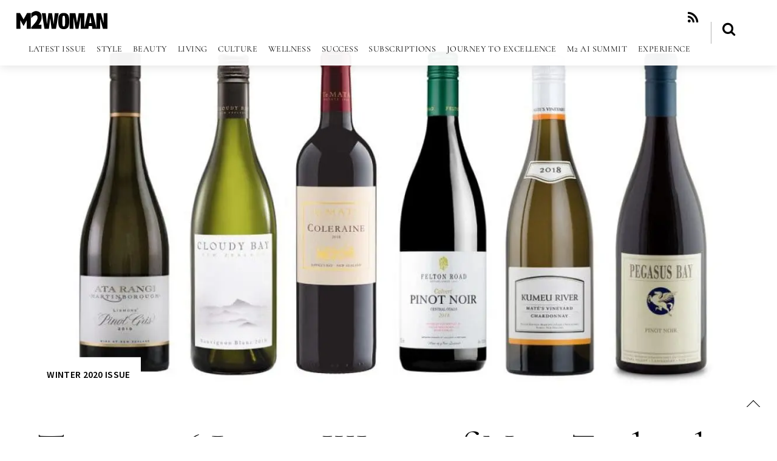

--- FILE ---
content_type: text/html; charset=UTF-8
request_url: https://www.m2woman.com/touring-6-iconic-wines-of-new-zealand/
body_size: 69252
content:
<!-- This page is cached by the Hummingbird Performance plugin v3.18.0 - https://wordpress.org/plugins/hummingbird-performance/. --><!DOCTYPE html>
<html lang="en-US">
<head>
        <meta charset="UTF-8">
        <meta name="viewport" content="width=device-width, initial-scale=1, minimum-scale=1">
        <style id="tb_inline_styles" data-no-optimize="1">.tb_animation_on{overflow-x:hidden}.themify_builder .wow{visibility:hidden;animation-fill-mode:both}[data-tf-animation]{will-change:transform,opacity,visibility}.themify_builder .tf_lax_done{transition-duration:.8s;transition-timing-function:cubic-bezier(.165,.84,.44,1)}[data-sticky-active].tb_sticky_scroll_active{z-index:1}[data-sticky-active].tb_sticky_scroll_active .hide-on-stick{display:none}@media(min-width:1025px){.hide-desktop{width:0!important;height:0!important;padding:0!important;visibility:hidden!important;margin:0!important;display:table-column!important;background:0!important;content-visibility:hidden;overflow:hidden!important}}@media(min-width:769px) and (max-width:1024px){.hide-tablet_landscape{width:0!important;height:0!important;padding:0!important;visibility:hidden!important;margin:0!important;display:table-column!important;background:0!important;content-visibility:hidden;overflow:hidden!important}}@media(min-width:601px) and (max-width:768px){.hide-tablet{width:0!important;height:0!important;padding:0!important;visibility:hidden!important;margin:0!important;display:table-column!important;background:0!important;content-visibility:hidden;overflow:hidden!important}}@media(max-width:600px){.hide-mobile{width:0!important;height:0!important;padding:0!important;visibility:hidden!important;margin:0!important;display:table-column!important;background:0!important;content-visibility:hidden;overflow:hidden!important}}@media(max-width:768px){div.module-gallery-grid{--galn:var(--galt)}}@media(max-width:600px){
                .themify_map.tf_map_loaded{width:100%!important}
                .ui.builder_button,.ui.nav li a{padding:.525em 1.15em}
                .fullheight>.row_inner:not(.tb_col_count_1){min-height:0}
                div.module-gallery-grid{--galn:var(--galm);gap:8px}
            }</style><noscript><style>.themify_builder .wow,.wow .tf_lazy{visibility:visible!important}</style></noscript>        <style id="tf_lazy_common" data-no-optimize="1">
                        img{
                max-width:100%;
                height:auto
            }
                                    :where(.tf_in_flx,.tf_flx){display:inline-flex;flex-wrap:wrap;place-items:center}
            .tf_fa,:is(em,i) tf-lottie{display:inline-block;vertical-align:middle}:is(em,i) tf-lottie{width:1.5em;height:1.5em}.tf_fa{width:1em;height:1em;stroke-width:0;stroke:currentColor;overflow:visible;fill:currentColor;pointer-events:none;text-rendering:optimizeSpeed;buffered-rendering:static}#tf_svg symbol{overflow:visible}:where(.tf_lazy){position:relative;visibility:visible;display:block;opacity:.3}.wow .tf_lazy:not(.tf_swiper-slide){visibility:hidden;opacity:1}div.tf_audio_lazy audio{visibility:hidden;height:0;display:inline}.mejs-container{visibility:visible}.tf_iframe_lazy{transition:opacity .3s ease-in-out;min-height:10px}:where(.tf_flx),.tf_swiper-wrapper{display:flex}.tf_swiper-slide{flex-shrink:0;opacity:0;width:100%;height:100%}.tf_swiper-wrapper>br,.tf_lazy.tf_swiper-wrapper .tf_lazy:after,.tf_lazy.tf_swiper-wrapper .tf_lazy:before{display:none}.tf_lazy:after,.tf_lazy:before{content:'';display:inline-block;position:absolute;width:10px!important;height:10px!important;margin:0 3px;top:50%!important;inset-inline:auto 50%!important;border-radius:100%;background-color:currentColor;visibility:visible;animation:tf-hrz-loader infinite .75s cubic-bezier(.2,.68,.18,1.08)}.tf_lazy:after{width:6px!important;height:6px!important;inset-inline:50% auto!important;margin-top:3px;animation-delay:-.4s}@keyframes tf-hrz-loader{0%,100%{transform:scale(1);opacity:1}50%{transform:scale(.1);opacity:.6}}.tf_lazy_lightbox{position:fixed;background:rgba(11,11,11,.8);color:#ccc;top:0;left:0;display:flex;align-items:center;justify-content:center;z-index:999}.tf_lazy_lightbox .tf_lazy:after,.tf_lazy_lightbox .tf_lazy:before{background:#fff}.tf_vd_lazy,tf-lottie{display:flex;flex-wrap:wrap}tf-lottie{aspect-ratio:1.777}.tf_w.tf_vd_lazy video{width:100%;height:auto;position:static;object-fit:cover}
        </style>
        <script type="text/template" id="freeze-table-template">
  <div class="frzTbl antiscroll-wrap frzTbl--scrolled-to-left-edge">
    <div class="frzTbl-scroll-overlay antiscroll-inner">
        <div class="frzTbl-scroll-overlay__inner"></div>
    </div>
    <div class="frzTbl-content-wrapper">

        <!-- sticky outer heading -->
        <div class="frzTbl-fixed-heading-wrapper-outer">          
          <div class="frzTbl-fixed-heading-wrapper">
            <div class="frzTbl-fixed-heading-wrapper__inner">
              {{heading}}
            </div>    
          </div>
        </div>

        <!-- column shadows -->
        <div class="frzTbl-frozen-columns-wrapper">
          <!-- left -->
          <div class="frzTbl-frozen-columns-wrapper__columns frzTbl-frozen-columns-wrapper__columns--left {{hide-left-column}}"></div>
          <!-- right -->            
          <div class="frzTbl-frozen-columns-wrapper__columns frzTbl-frozen-columns-wrapper__columns--right {{hide-right-column}}"></div>
        </div>

        <!-- table -->
        <div class="frzTbl-table-wrapper">
          <div class="frzTbl-table-wrapper__inner">
            <div class="frzTbl-table-placeholder"></div>
          </div>
        </div>

    </div>
  </div>
</script><script type="text/template" id="tmpl-wcpt-product-form-loading-modal">
  <div class="wcpt-modal wcpt-product-form-loading-modal" data-wcpt-product-id="{{{ data.product_id }}}">
    <div class="wcpt-modal-content">
      <div class="wcpt-close-modal">
        <!-- close 'x' icon svg -->
        <span class="wcpt-icon wcpt-icon-x wcpt-close-modal-icon">
          <svg xmlns="http://www.w3.org/2000/svg" width="24" height="24" viewBox="0 0 24 24" fill="none" stroke="currentColor" stroke-width="2" stroke-linecap="round" stroke-linejoin="round" class="feather feather-x"><line x1="18" y1="6" x2="6" y2="18"></line><line x1="6" y1="6" x2="18" y2="18"></line>
          </svg>
        </span>
      </div>
      <span class="wcpt-product-form-loading-text">
        <i class="wcpt-ajax-badge">
          <!-- ajax loading icon svg -->
          <svg xmlns="http://www.w3.org/2000/svg" width="24" height="24" viewBox="0 0 24 24" fill="none" stroke="currentColor" stroke-width="2" stroke-linecap="round" stroke-linejoin="round" class="feather feather-loader" color="#384047">
            <line x1="12" y1="2" x2="12" y2="6"></line><line x1="12" y1="18" x2="12" y2="22"></line><line x1="4.93" y1="4.93" x2="7.76" y2="7.76"></line><line x1="16.24" y1="16.24" x2="19.07" y2="19.07"></line><line x1="2" y1="12" x2="6" y2="12"></line><line x1="18" y1="12" x2="22" y2="12"></line><line x1="4.93" y1="19.07" x2="7.76" y2="16.24"></line><line x1="16.24" y1="7.76" x2="19.07" y2="4.93"></line>
          </svg>
        </i>

        Loading&hellip;      </span>
    </div>
  </div>
</script>
<script type="text/template" id="tmpl-wcpt-cart-checkbox-trigger">
	<div 
		class="wcpt-cart-checkbox-trigger"
		data-wcpt-redirect-url=""
	>
		<style media="screen">
	@media(min-width:1200px){
		.wcpt-cart-checkbox-trigger {
			display: inline-block;
					}
	}
	@media(max-width:1100px){
		.wcpt-cart-checkbox-trigger {
			display: inline-block;
		}
	}

	.wcpt-cart-checkbox-trigger {
		background-color : #4CAF50; border-color : rgba(0, 0, 0, .1); color : rgba(255, 255, 255); 	}

</style>
		<span 
      class="wcpt-icon wcpt-icon-shopping-bag wcpt-cart-checkbox-trigger__shopping-icon "    ><svg xmlns="http://www.w3.org/2000/svg" width="24" height="24" viewBox="0 0 24 24" fill="none" stroke="currentColor" stroke-width="2" stroke-linecap="round" stroke-linejoin="round" class="feather feather-shopping-bag"><path d="M6 2L3 6v14a2 2 0 0 0 2 2h14a2 2 0 0 0 2-2V6l-3-4z"></path><line x1="3" y1="6" x2="21" y2="6"></line><path d="M16 10a4 4 0 0 1-8 0"></path></svg></span>		<span class="wcpt-cart-checkbox-trigger__text">Add selected (<span class="wcpt-total-selected"></span>) to cart</span>
		<span class="wcpt-cart-checkbox-trigger__close">✕</span>
	</div>
</script><script type="text/template" id="tmpl-variation-template">
	<div class="woocommerce-variation-description">{{{ data.variation.variation_description }}}</div>
	<div class="woocommerce-variation-price">{{{ data.variation.price_html }}}</div>
	<div class="woocommerce-variation-availability">{{{ data.variation.availability_html }}}</div>
</script>
<script type="text/template" id="tmpl-unavailable-variation-template">
	<p role="alert">Sorry, this product is unavailable. Please choose a different combination.</p>
</script>
<meta name='robots' content='index, follow, max-image-preview:large, max-snippet:-1, max-video-preview:-1' />

	<!-- This site is optimized with the Yoast SEO plugin v26.5 - https://yoast.com/wordpress/plugins/seo/ -->
	<title>Touring 6 Iconic Wines of New Zealand - M2woman</title>
	<link rel="canonical" href="https://www.m2woman.com/touring-6-iconic-wines-of-new-zealand/" />
	<meta property="og:locale" content="en_US" />
	<meta property="og:type" content="article" />
	<meta property="og:title" content="Touring 6 Iconic Wines of New Zealand - M2woman" />
	<meta property="og:description" content="When choosing the brands for this article, I thought what does iconic mean? So, I headed to the dictionary. The Oxford Dictionary definition of iconic is, Iconic adjective /aɪˈkɒnɪk/ /aɪˈkɑːnɪk/ ​being a famous person or thing that people admire and see as a symbol of a particular idea, way of life, etc. an iconic image/building/figure/brand [&hellip;]" />
	<meta property="og:url" content="https://www.m2woman.com/touring-6-iconic-wines-of-new-zealand/" />
	<meta property="og:site_name" content="M2woman" />
	<meta property="article:published_time" content="2020-06-30T12:04:19+00:00" />
	<meta property="og:image" content="https://www.m2woman.com/wp-content/uploads/2020/06/New-Zealand-Wines.jpg" />
	<meta property="og:image:width" content="1920" />
	<meta property="og:image:height" content="924" />
	<meta property="og:image:type" content="image/jpeg" />
	<meta name="author" content="Angie Atkinson" />
	<meta name="twitter:label1" content="Written by" />
	<meta name="twitter:data1" content="Angie Atkinson" />
	<meta name="twitter:label2" content="Est. reading time" />
	<meta name="twitter:data2" content="7 minutes" />
	<script type="application/ld+json" class="yoast-schema-graph">{"@context":"https://schema.org","@graph":[{"@type":"Article","@id":"https://www.m2woman.com/touring-6-iconic-wines-of-new-zealand/#article","isPartOf":{"@id":"https://www.m2woman.com/touring-6-iconic-wines-of-new-zealand/"},"author":{"name":"Angie Atkinson","@id":"https://www.m2woman.com/#/schema/person/9728be8da63a3b71f041635b2bf782b5"},"headline":"Touring 6 Iconic Wines of New Zealand","datePublished":"2020-06-30T12:04:19+00:00","mainEntityOfPage":{"@id":"https://www.m2woman.com/touring-6-iconic-wines-of-new-zealand/"},"wordCount":1503,"publisher":{"@id":"https://www.m2woman.com/#organization"},"image":{"@id":"https://www.m2woman.com/touring-6-iconic-wines-of-new-zealand/#primaryimage"},"thumbnailUrl":"https://www.m2woman.com/wp-content/uploads/2020/06/New-Zealand-Wines.jpg","articleSection":["Winter 2020 Issue"],"inLanguage":"en-US"},{"@type":"WebPage","@id":"https://www.m2woman.com/touring-6-iconic-wines-of-new-zealand/","url":"https://www.m2woman.com/touring-6-iconic-wines-of-new-zealand/","name":"Touring 6 Iconic Wines of New Zealand - M2woman","isPartOf":{"@id":"https://www.m2woman.com/#website"},"primaryImageOfPage":{"@id":"https://www.m2woman.com/touring-6-iconic-wines-of-new-zealand/#primaryimage"},"image":{"@id":"https://www.m2woman.com/touring-6-iconic-wines-of-new-zealand/#primaryimage"},"thumbnailUrl":"https://www.m2woman.com/wp-content/uploads/2020/06/New-Zealand-Wines.jpg","datePublished":"2020-06-30T12:04:19+00:00","breadcrumb":{"@id":"https://www.m2woman.com/touring-6-iconic-wines-of-new-zealand/#breadcrumb"},"inLanguage":"en-US","potentialAction":[{"@type":"ReadAction","target":["https://www.m2woman.com/touring-6-iconic-wines-of-new-zealand/"]}]},{"@type":"ImageObject","inLanguage":"en-US","@id":"https://www.m2woman.com/touring-6-iconic-wines-of-new-zealand/#primaryimage","url":"https://www.m2woman.com/wp-content/uploads/2020/06/New-Zealand-Wines.jpg","contentUrl":"https://www.m2woman.com/wp-content/uploads/2020/06/New-Zealand-Wines.jpg","width":1920,"height":924},{"@type":"BreadcrumbList","@id":"https://www.m2woman.com/touring-6-iconic-wines-of-new-zealand/#breadcrumb","itemListElement":[{"@type":"ListItem","position":1,"name":"Home","item":"https://www.m2woman.com/"},{"@type":"ListItem","position":2,"name":"Touring 6 Iconic Wines of New Zealand"}]},{"@type":"WebSite","@id":"https://www.m2woman.com/#website","url":"https://www.m2woman.com/","name":"M2woman","description":"","publisher":{"@id":"https://www.m2woman.com/#organization"},"potentialAction":[{"@type":"SearchAction","target":{"@type":"EntryPoint","urlTemplate":"https://www.m2woman.com/?s={search_term_string}"},"query-input":{"@type":"PropertyValueSpecification","valueRequired":true,"valueName":"search_term_string"}}],"inLanguage":"en-US"},{"@type":"Organization","@id":"https://www.m2woman.com/#organization","name":"M2woman","url":"https://www.m2woman.com/","logo":{"@type":"ImageObject","inLanguage":"en-US","@id":"https://www.m2woman.com/#/schema/logo/image/","url":"https://www.m2woman.com/wp-content/uploads/2018/07/M2woman-Birthday-Logo-scaled.png","contentUrl":"https://www.m2woman.com/wp-content/uploads/2018/07/M2woman-Birthday-Logo-scaled.png","width":2076,"height":676,"caption":"M2woman"},"image":{"@id":"https://www.m2woman.com/#/schema/logo/image/"}},{"@type":"Person","@id":"https://www.m2woman.com/#/schema/person/9728be8da63a3b71f041635b2bf782b5","name":"Angie Atkinson","url":"https://www.m2woman.com/author/angie-atkinson/"}]}</script>
	<!-- / Yoast SEO plugin. -->


<link rel="alternate" type="application/rss+xml" title="M2woman &raquo; Feed" href="https://www.m2woman.com/feed/" />
<link rel="alternate" type="application/rss+xml" title="M2woman &raquo; Comments Feed" href="https://www.m2woman.com/comments/feed/" />
<link rel="alternate" title="oEmbed (JSON)" type="application/json+oembed" href="https://www.m2woman.com/wp-json/oembed/1.0/embed?url=https%3A%2F%2Fwww.m2woman.com%2Ftouring-6-iconic-wines-of-new-zealand%2F" />
<link rel="alternate" title="oEmbed (XML)" type="text/xml+oembed" href="https://www.m2woman.com/wp-json/oembed/1.0/embed?url=https%3A%2F%2Fwww.m2woman.com%2Ftouring-6-iconic-wines-of-new-zealand%2F&#038;format=xml" />
<style id='wp-img-auto-sizes-contain-inline-css' type='text/css'>
img:is([sizes=auto i],[sizes^="auto," i]){contain-intrinsic-size:3000px 1500px}
/*# sourceURL=wp-img-auto-sizes-contain-inline-css */
</style>
<link rel="preload" href="https://www.m2woman.com/wp-content/plugins/woocommerce-checkout-field-editor-master/css/jquery-ui.css" as="style"><link rel='stylesheet' id='jquery-ui-style-css' href='https://www.m2woman.com/wp-content/plugins/woocommerce-checkout-field-editor-master/css/jquery-ui.css' type='text/css' media='all' />
<link rel="preload" href="https://www.m2woman.com/wp-content/plugins/visual-portfolio/build/gutenberg/blocks/filter-by-category/style.css" as="style"><link rel='stylesheet' id='visual-portfolio-block-filter-by-category-css' href='https://www.m2woman.com/wp-content/plugins/visual-portfolio/build/gutenberg/blocks/filter-by-category/style.css' type='text/css' media='all' />
<link rel="preload" href="https://www.m2woman.com/wp-content/plugins/visual-portfolio/build/gutenberg/blocks/pagination/style.css" as="style"><link rel='stylesheet' id='visual-portfolio-block-pagination-css' href='https://www.m2woman.com/wp-content/plugins/visual-portfolio/build/gutenberg/blocks/pagination/style.css' type='text/css' media='all' />
<link rel="preload" href="https://www.m2woman.com/wp-content/plugins/visual-portfolio/build/gutenberg/blocks/sort/style.css" as="style"><link rel='stylesheet' id='visual-portfolio-block-sort-css' href='https://www.m2woman.com/wp-content/plugins/visual-portfolio/build/gutenberg/blocks/sort/style.css' type='text/css' media='all' />
<style id='global-styles-inline-css' type='text/css'>
:root{--wp--preset--aspect-ratio--square: 1;--wp--preset--aspect-ratio--4-3: 4/3;--wp--preset--aspect-ratio--3-4: 3/4;--wp--preset--aspect-ratio--3-2: 3/2;--wp--preset--aspect-ratio--2-3: 2/3;--wp--preset--aspect-ratio--16-9: 16/9;--wp--preset--aspect-ratio--9-16: 9/16;--wp--preset--color--black: #000000;--wp--preset--color--cyan-bluish-gray: #abb8c3;--wp--preset--color--white: #ffffff;--wp--preset--color--pale-pink: #f78da7;--wp--preset--color--vivid-red: #cf2e2e;--wp--preset--color--luminous-vivid-orange: #ff6900;--wp--preset--color--luminous-vivid-amber: #fcb900;--wp--preset--color--light-green-cyan: #7bdcb5;--wp--preset--color--vivid-green-cyan: #00d084;--wp--preset--color--pale-cyan-blue: #8ed1fc;--wp--preset--color--vivid-cyan-blue: #0693e3;--wp--preset--color--vivid-purple: #9b51e0;--wp--preset--gradient--vivid-cyan-blue-to-vivid-purple: linear-gradient(135deg,rgb(6,147,227) 0%,rgb(155,81,224) 100%);--wp--preset--gradient--light-green-cyan-to-vivid-green-cyan: linear-gradient(135deg,rgb(122,220,180) 0%,rgb(0,208,130) 100%);--wp--preset--gradient--luminous-vivid-amber-to-luminous-vivid-orange: linear-gradient(135deg,rgb(252,185,0) 0%,rgb(255,105,0) 100%);--wp--preset--gradient--luminous-vivid-orange-to-vivid-red: linear-gradient(135deg,rgb(255,105,0) 0%,rgb(207,46,46) 100%);--wp--preset--gradient--very-light-gray-to-cyan-bluish-gray: linear-gradient(135deg,rgb(238,238,238) 0%,rgb(169,184,195) 100%);--wp--preset--gradient--cool-to-warm-spectrum: linear-gradient(135deg,rgb(74,234,220) 0%,rgb(151,120,209) 20%,rgb(207,42,186) 40%,rgb(238,44,130) 60%,rgb(251,105,98) 80%,rgb(254,248,76) 100%);--wp--preset--gradient--blush-light-purple: linear-gradient(135deg,rgb(255,206,236) 0%,rgb(152,150,240) 100%);--wp--preset--gradient--blush-bordeaux: linear-gradient(135deg,rgb(254,205,165) 0%,rgb(254,45,45) 50%,rgb(107,0,62) 100%);--wp--preset--gradient--luminous-dusk: linear-gradient(135deg,rgb(255,203,112) 0%,rgb(199,81,192) 50%,rgb(65,88,208) 100%);--wp--preset--gradient--pale-ocean: linear-gradient(135deg,rgb(255,245,203) 0%,rgb(182,227,212) 50%,rgb(51,167,181) 100%);--wp--preset--gradient--electric-grass: linear-gradient(135deg,rgb(202,248,128) 0%,rgb(113,206,126) 100%);--wp--preset--gradient--midnight: linear-gradient(135deg,rgb(2,3,129) 0%,rgb(40,116,252) 100%);--wp--preset--font-size--small: 13px;--wp--preset--font-size--medium: clamp(14px, 0.875rem + ((1vw - 3.2px) * 0.469), 20px);--wp--preset--font-size--large: clamp(22.041px, 1.378rem + ((1vw - 3.2px) * 1.091), 36px);--wp--preset--font-size--x-large: clamp(25.014px, 1.563rem + ((1vw - 3.2px) * 1.327), 42px);--wp--preset--font-family--system-font: -apple-system,BlinkMacSystemFont,"Segoe UI",Roboto,Oxygen-Sans,Ubuntu,Cantarell,"Helvetica Neue",sans-serif;--wp--preset--spacing--20: 0.44rem;--wp--preset--spacing--30: 0.67rem;--wp--preset--spacing--40: 1rem;--wp--preset--spacing--50: 1.5rem;--wp--preset--spacing--60: 2.25rem;--wp--preset--spacing--70: 3.38rem;--wp--preset--spacing--80: 5.06rem;--wp--preset--shadow--natural: 6px 6px 9px rgba(0, 0, 0, 0.2);--wp--preset--shadow--deep: 12px 12px 50px rgba(0, 0, 0, 0.4);--wp--preset--shadow--sharp: 6px 6px 0px rgba(0, 0, 0, 0.2);--wp--preset--shadow--outlined: 6px 6px 0px -3px rgb(255, 255, 255), 6px 6px rgb(0, 0, 0);--wp--preset--shadow--crisp: 6px 6px 0px rgb(0, 0, 0);}:where(body) { margin: 0; }.wp-site-blocks > .alignleft { float: left; margin-right: 2em; }.wp-site-blocks > .alignright { float: right; margin-left: 2em; }.wp-site-blocks > .aligncenter { justify-content: center; margin-left: auto; margin-right: auto; }:where(.wp-site-blocks) > * { margin-block-start: 24px; margin-block-end: 0; }:where(.wp-site-blocks) > :first-child { margin-block-start: 0; }:where(.wp-site-blocks) > :last-child { margin-block-end: 0; }:root { --wp--style--block-gap: 24px; }:root :where(.is-layout-flow) > :first-child{margin-block-start: 0;}:root :where(.is-layout-flow) > :last-child{margin-block-end: 0;}:root :where(.is-layout-flow) > *{margin-block-start: 24px;margin-block-end: 0;}:root :where(.is-layout-constrained) > :first-child{margin-block-start: 0;}:root :where(.is-layout-constrained) > :last-child{margin-block-end: 0;}:root :where(.is-layout-constrained) > *{margin-block-start: 24px;margin-block-end: 0;}:root :where(.is-layout-flex){gap: 24px;}:root :where(.is-layout-grid){gap: 24px;}.is-layout-flow > .alignleft{float: left;margin-inline-start: 0;margin-inline-end: 2em;}.is-layout-flow > .alignright{float: right;margin-inline-start: 2em;margin-inline-end: 0;}.is-layout-flow > .aligncenter{margin-left: auto !important;margin-right: auto !important;}.is-layout-constrained > .alignleft{float: left;margin-inline-start: 0;margin-inline-end: 2em;}.is-layout-constrained > .alignright{float: right;margin-inline-start: 2em;margin-inline-end: 0;}.is-layout-constrained > .aligncenter{margin-left: auto !important;margin-right: auto !important;}.is-layout-constrained > :where(:not(.alignleft):not(.alignright):not(.alignfull)){margin-left: auto !important;margin-right: auto !important;}body .is-layout-flex{display: flex;}.is-layout-flex{flex-wrap: wrap;align-items: center;}.is-layout-flex > :is(*, div){margin: 0;}body .is-layout-grid{display: grid;}.is-layout-grid > :is(*, div){margin: 0;}body{font-family: var(--wp--preset--font-family--system-font);font-size: var(--wp--preset--font-size--medium);line-height: 1.6;padding-top: 0px;padding-right: 0px;padding-bottom: 0px;padding-left: 0px;}a:where(:not(.wp-element-button)){text-decoration: underline;}:root :where(.wp-element-button, .wp-block-button__link){background-color: #32373c;border-width: 0;color: #fff;font-family: inherit;font-size: inherit;font-style: inherit;font-weight: inherit;letter-spacing: inherit;line-height: inherit;padding-top: calc(0.667em + 2px);padding-right: calc(1.333em + 2px);padding-bottom: calc(0.667em + 2px);padding-left: calc(1.333em + 2px);text-decoration: none;text-transform: inherit;}.has-black-color{color: var(--wp--preset--color--black) !important;}.has-cyan-bluish-gray-color{color: var(--wp--preset--color--cyan-bluish-gray) !important;}.has-white-color{color: var(--wp--preset--color--white) !important;}.has-pale-pink-color{color: var(--wp--preset--color--pale-pink) !important;}.has-vivid-red-color{color: var(--wp--preset--color--vivid-red) !important;}.has-luminous-vivid-orange-color{color: var(--wp--preset--color--luminous-vivid-orange) !important;}.has-luminous-vivid-amber-color{color: var(--wp--preset--color--luminous-vivid-amber) !important;}.has-light-green-cyan-color{color: var(--wp--preset--color--light-green-cyan) !important;}.has-vivid-green-cyan-color{color: var(--wp--preset--color--vivid-green-cyan) !important;}.has-pale-cyan-blue-color{color: var(--wp--preset--color--pale-cyan-blue) !important;}.has-vivid-cyan-blue-color{color: var(--wp--preset--color--vivid-cyan-blue) !important;}.has-vivid-purple-color{color: var(--wp--preset--color--vivid-purple) !important;}.has-black-background-color{background-color: var(--wp--preset--color--black) !important;}.has-cyan-bluish-gray-background-color{background-color: var(--wp--preset--color--cyan-bluish-gray) !important;}.has-white-background-color{background-color: var(--wp--preset--color--white) !important;}.has-pale-pink-background-color{background-color: var(--wp--preset--color--pale-pink) !important;}.has-vivid-red-background-color{background-color: var(--wp--preset--color--vivid-red) !important;}.has-luminous-vivid-orange-background-color{background-color: var(--wp--preset--color--luminous-vivid-orange) !important;}.has-luminous-vivid-amber-background-color{background-color: var(--wp--preset--color--luminous-vivid-amber) !important;}.has-light-green-cyan-background-color{background-color: var(--wp--preset--color--light-green-cyan) !important;}.has-vivid-green-cyan-background-color{background-color: var(--wp--preset--color--vivid-green-cyan) !important;}.has-pale-cyan-blue-background-color{background-color: var(--wp--preset--color--pale-cyan-blue) !important;}.has-vivid-cyan-blue-background-color{background-color: var(--wp--preset--color--vivid-cyan-blue) !important;}.has-vivid-purple-background-color{background-color: var(--wp--preset--color--vivid-purple) !important;}.has-black-border-color{border-color: var(--wp--preset--color--black) !important;}.has-cyan-bluish-gray-border-color{border-color: var(--wp--preset--color--cyan-bluish-gray) !important;}.has-white-border-color{border-color: var(--wp--preset--color--white) !important;}.has-pale-pink-border-color{border-color: var(--wp--preset--color--pale-pink) !important;}.has-vivid-red-border-color{border-color: var(--wp--preset--color--vivid-red) !important;}.has-luminous-vivid-orange-border-color{border-color: var(--wp--preset--color--luminous-vivid-orange) !important;}.has-luminous-vivid-amber-border-color{border-color: var(--wp--preset--color--luminous-vivid-amber) !important;}.has-light-green-cyan-border-color{border-color: var(--wp--preset--color--light-green-cyan) !important;}.has-vivid-green-cyan-border-color{border-color: var(--wp--preset--color--vivid-green-cyan) !important;}.has-pale-cyan-blue-border-color{border-color: var(--wp--preset--color--pale-cyan-blue) !important;}.has-vivid-cyan-blue-border-color{border-color: var(--wp--preset--color--vivid-cyan-blue) !important;}.has-vivid-purple-border-color{border-color: var(--wp--preset--color--vivid-purple) !important;}.has-vivid-cyan-blue-to-vivid-purple-gradient-background{background: var(--wp--preset--gradient--vivid-cyan-blue-to-vivid-purple) !important;}.has-light-green-cyan-to-vivid-green-cyan-gradient-background{background: var(--wp--preset--gradient--light-green-cyan-to-vivid-green-cyan) !important;}.has-luminous-vivid-amber-to-luminous-vivid-orange-gradient-background{background: var(--wp--preset--gradient--luminous-vivid-amber-to-luminous-vivid-orange) !important;}.has-luminous-vivid-orange-to-vivid-red-gradient-background{background: var(--wp--preset--gradient--luminous-vivid-orange-to-vivid-red) !important;}.has-very-light-gray-to-cyan-bluish-gray-gradient-background{background: var(--wp--preset--gradient--very-light-gray-to-cyan-bluish-gray) !important;}.has-cool-to-warm-spectrum-gradient-background{background: var(--wp--preset--gradient--cool-to-warm-spectrum) !important;}.has-blush-light-purple-gradient-background{background: var(--wp--preset--gradient--blush-light-purple) !important;}.has-blush-bordeaux-gradient-background{background: var(--wp--preset--gradient--blush-bordeaux) !important;}.has-luminous-dusk-gradient-background{background: var(--wp--preset--gradient--luminous-dusk) !important;}.has-pale-ocean-gradient-background{background: var(--wp--preset--gradient--pale-ocean) !important;}.has-electric-grass-gradient-background{background: var(--wp--preset--gradient--electric-grass) !important;}.has-midnight-gradient-background{background: var(--wp--preset--gradient--midnight) !important;}.has-small-font-size{font-size: var(--wp--preset--font-size--small) !important;}.has-medium-font-size{font-size: var(--wp--preset--font-size--medium) !important;}.has-large-font-size{font-size: var(--wp--preset--font-size--large) !important;}.has-x-large-font-size{font-size: var(--wp--preset--font-size--x-large) !important;}.has-system-font-font-family{font-family: var(--wp--preset--font-family--system-font) !important;}
:root :where(.wp-block-pullquote){font-size: clamp(0.984em, 0.984rem + ((1vw - 0.2em) * 0.645), 1.5em);line-height: 1.6;}
/*# sourceURL=global-styles-inline-css */
</style>
<link rel="preload" href="https://www.m2woman.com/wp-content/plugins/wc-product-table-lite/assets/antiscroll/css.min.css" as="style"><link rel='stylesheet' id='antiscroll-css' href='https://www.m2woman.com/wp-content/plugins/wc-product-table-lite/assets/antiscroll/css.min.css' type='text/css' media='all' />
<link rel="preload" href="https://www.m2woman.com/wp-content/plugins/wc-product-table-lite/assets/freeze_table_v2/css.min.css" as="style"><link rel='stylesheet' id='freeze_table-css' href='https://www.m2woman.com/wp-content/plugins/wc-product-table-lite/assets/freeze_table_v2/css.min.css' type='text/css' media='all' />
<link rel="preload" href="https://www.m2woman.com/wp-content/plugins/woocommerce/assets/css/photoswipe/photoswipe.min.css" as="style"><link rel='stylesheet' id='wc-photoswipe-css' href='https://www.m2woman.com/wp-content/plugins/woocommerce/assets/css/photoswipe/photoswipe.min.css' type='text/css' media='all' />
<link rel="preload" href="https://www.m2woman.com/wp-content/plugins/woocommerce/assets/css/photoswipe/default-skin/default-skin.min.css" as="style"><link rel='stylesheet' id='wc-photoswipe-default-skin-css' href='https://www.m2woman.com/wp-content/plugins/woocommerce/assets/css/photoswipe/default-skin/default-skin.min.css' type='text/css' media='all' />
<link rel="preload" href="https://www.m2woman.com/wp-content/plugins/wc-product-table-lite/assets/multirange/css.min.css" as="style"><link rel='stylesheet' id='multirange-css' href='https://www.m2woman.com/wp-content/plugins/wc-product-table-lite/assets/multirange/css.min.css' type='text/css' media='all' />
<link rel="preload" href="https://www.m2woman.com/wp-content/plugins/wc-product-table-lite/assets/css.min.css" as="style"><link rel='stylesheet' id='wcpt-css' href='https://www.m2woman.com/wp-content/plugins/wc-product-table-lite/assets/css.min.css' type='text/css' media='all' />
<style id='wcpt-inline-css' type='text/css'>

    .mejs-button>button {
      background: transparent url(https://www.m2woman.com/wp-includes/js/mediaelement/mejs-controls.svg) !important;
    }
    .mejs-mute>button {
      background-position: -60px 0 !important;
    }    
    .mejs-unmute>button {
      background-position: -40px 0 !important;
    }    
    .mejs-pause>button {
      background-position: -20px 0 !important;
    }    
  
/*# sourceURL=wcpt-inline-css */
</style>
<style id='woocommerce-inline-inline-css' type='text/css'>
.woocommerce form .form-row .required { visibility: visible; }
/*# sourceURL=woocommerce-inline-inline-css */
</style>
<script src="https://www.m2woman.com/wp-includes/js/jquery/jquery.min.js" id="jquery-core-js"></script>
<script src="https://www.m2woman.com/wp-includes/js/jquery/jquery-migrate.min.js" id="jquery-migrate-js"></script>
<script id="3d-flip-book-client-locale-loader-js-extra">
var FB3D_CLIENT_LOCALE = {"ajaxurl":"https://www.m2woman.com/wp-admin/admin-ajax.php","dictionary":{"Table of contents":"Table of contents","Close":"Close","Bookmarks":"Bookmarks","Thumbnails":"Thumbnails","Search":"Search","Share":"Share","Facebook":"Facebook","Twitter":"Twitter","Email":"Email","Play":"Play","Previous page":"Previous page","Next page":"Next page","Zoom in":"Zoom in","Zoom out":"Zoom out","Fit view":"Fit view","Auto play":"Auto play","Full screen":"Full screen","More":"More","Smart pan":"Smart pan","Single page":"Single page","Sounds":"Sounds","Stats":"Stats","Print":"Print","Download":"Download","Goto first page":"Goto first page","Goto last page":"Goto last page"},"images":"https://www.m2woman.com/wp-content/plugins/interactive-3d-flipbook-powered-physics-engine/assets/images/","jsData":{"urls":[],"posts":{"ids_mis":[],"ids":[]},"pages":[],"firstPages":[],"bookCtrlProps":[],"bookTemplates":[]},"key":"3d-flip-book","pdfJS":{"pdfJsLib":"https://www.m2woman.com/wp-content/plugins/interactive-3d-flipbook-powered-physics-engine/assets/js/pdf.min.js?ver=4.3.136","pdfJsWorker":"https://www.m2woman.com/wp-content/plugins/interactive-3d-flipbook-powered-physics-engine/assets/js/pdf.worker.js?ver=4.3.136","stablePdfJsLib":"https://www.m2woman.com/wp-content/plugins/interactive-3d-flipbook-powered-physics-engine/assets/js/stable/pdf.min.js?ver=2.5.207","stablePdfJsWorker":"https://www.m2woman.com/wp-content/plugins/interactive-3d-flipbook-powered-physics-engine/assets/js/stable/pdf.worker.js?ver=2.5.207","pdfJsCMapUrl":"https://www.m2woman.com/wp-content/plugins/interactive-3d-flipbook-powered-physics-engine/assets/cmaps/"},"cacheurl":"https://www.m2woman.com/wp-content/uploads/3d-flip-book/cache/","pluginsurl":"https://www.m2woman.com/wp-content/plugins/","pluginurl":"https://www.m2woman.com/wp-content/plugins/interactive-3d-flipbook-powered-physics-engine/","thumbnailSize":{"width":"150","height":"150"},"version":"1.16.17"};
//# sourceURL=3d-flip-book-client-locale-loader-js-extra
</script>
<script src="https://www.m2woman.com/wp-content/plugins/interactive-3d-flipbook-powered-physics-engine/assets/js/client-locale-loader.js" id="3d-flip-book-client-locale-loader-js" async data-wp-strategy="async"></script>
<script src="https://www.m2woman.com/wp-content/plugins/related-posts-thumbnails/assets/js/front.min.js" id="rpt_front_style-js"></script>
<script src="https://www.m2woman.com/wp-content/plugins/related-posts-thumbnails/assets/js/lazy-load.js" id="rpt-lazy-load-js"></script>
<script id="track-the-click-js-extra">
var ajax_var = {"nonce":"847e3b3c5d"};
var ttc_data = {"proBeacon":""};
//# sourceURL=track-the-click-js-extra
</script>
<script src="https://www.m2woman.com/wp-content/plugins/track-the-click/public/js/track-the-click-public.js" id="track-the-click-js" data-noptimize="true" data-no-optimize="1"></script>
<script id="track-the-click-js-after" data-noptimize="true" data-no-optimize="1">
function getHomeURL() {return "https://www.m2woman.com";}
function getPostID() {return 63731;}
function showClickCounts() {return false;}

//# sourceURL=track-the-click-js-after
</script>
<script src="https://www.m2woman.com/wp-content/plugins/woocommerce/assets/js/jquery-blockui/jquery.blockUI.min.js" id="wc-jquery-blockui-js" defer data-wp-strategy="defer"></script>
<link rel="https://api.w.org/" href="https://www.m2woman.com/wp-json/" /><link rel="alternate" title="JSON" type="application/json" href="https://www.m2woman.com/wp-json/wp/v2/posts/63731" /><link rel="EditURI" type="application/rsd+xml" title="RSD" href="https://www.m2woman.com/xmlrpc.php?rsd" />
<meta name="generator" content="WordPress 6.9" />
<meta name="generator" content="WooCommerce 10.4.3" />
<link rel='shortlink' href='https://www.m2woman.com/?p=63731' />
        <style>
            #related_posts_thumbnails li {
                border-right: 1px solid #dddddd;
                background-color: #ffffff            }

            #related_posts_thumbnails li:hover {
                background-color: #eeeeee;
            }

            .relpost_content {
                font-size: 15px;
                color: #333333;
            }

            .relpost-block-single {
                background-color: #ffffff;
                border-right: 1px solid #dddddd;
                border-left: 1px solid #dddddd;
                margin-right: -1px;
            }

            .relpost-block-single:hover {
                background-color: #eeeeee;
            }
        </style>

        <script type='text/javascript'>
/* <![CDATA[ */
var VPData = {"version":"3.4.1","pro":false,"__":{"couldnt_retrieve_vp":"Couldn't retrieve Visual Portfolio ID.","pswp_close":"Close (Esc)","pswp_share":"Share","pswp_fs":"Toggle fullscreen","pswp_zoom":"Zoom in\/out","pswp_prev":"Previous (arrow left)","pswp_next":"Next (arrow right)","pswp_share_fb":"Share on Facebook","pswp_share_tw":"Tweet","pswp_share_x":"X","pswp_share_pin":"Pin it","pswp_download":"Download","fancybox_close":"Close","fancybox_next":"Next","fancybox_prev":"Previous","fancybox_error":"The requested content cannot be loaded. <br \/> Please try again later.","fancybox_play_start":"Start slideshow","fancybox_play_stop":"Pause slideshow","fancybox_full_screen":"Full screen","fancybox_thumbs":"Thumbnails","fancybox_download":"Download","fancybox_share":"Share","fancybox_zoom":"Zoom"},"settingsPopupGallery":{"enable_on_wordpress_images":false,"vendor":"fancybox","deep_linking":false,"deep_linking_url_to_share_images":false,"show_arrows":true,"show_counter":true,"show_zoom_button":true,"show_fullscreen_button":true,"show_share_button":true,"show_close_button":true,"show_thumbs":true,"show_download_button":false,"show_slideshow":false,"click_to_zoom":true,"restore_focus":true},"screenSizes":[320,576,768,992,1200]};
/* ]]> */
</script>
		<noscript>
			<style type="text/css">
				.vp-portfolio__preloader-wrap{display:none}.vp-portfolio__filter-wrap,.vp-portfolio__items-wrap,.vp-portfolio__pagination-wrap,.vp-portfolio__sort-wrap{opacity:1;visibility:visible}.vp-portfolio__item .vp-portfolio__item-img noscript+img,.vp-portfolio__thumbnails-wrap{display:none}
			</style>
		</noscript>
		<style type="text/css">       
        .addition_information_header {
            clear: both;
        }
      </style>	<noscript><style>.woocommerce-product-gallery{ opacity: 1 !important; }</style></noscript>
			<style type="text/css">
			/* If html does not have either class, do not show lazy loaded images. */
			html:not(.vp-lazyload-enabled):not(.js) .vp-lazyload {
				display: none;
			}
		</style>
		<script>
			document.documentElement.classList.add(
				'vp-lazyload-enabled'
			);
		</script>
		<!-- Global site tag (gtag.js) - Google Analytics -->
<script async src="https://www.googletagmanager.com/gtag/js?id=UA-2456005-2"></script>
<script>
  window.dataLayer = window.dataLayer || [];
  function gtag(){dataLayer.push(arguments);}
  gtag('js', new Date());

  gtag('config', 'UA-2456005-2');
</script><link rel="icon" href="https://b2197842.smushcdn.com/2197842/wp-content/uploads/2021/05/cropped-m2w-favicon-32x32.jpg?lossy=2&strip=1&webp=1" sizes="32x32" />
<link rel="icon" href="https://b2197842.smushcdn.com/2197842/wp-content/uploads/2021/05/cropped-m2w-favicon-192x192.jpg?lossy=2&strip=1&webp=1" sizes="192x192" />
<link rel="apple-touch-icon" href="https://b2197842.smushcdn.com/2197842/wp-content/uploads/2021/05/cropped-m2w-favicon-180x180.jpg?lossy=2&strip=1&webp=1" />
<meta name="msapplication-TileImage" content="https://www.m2woman.com/wp-content/uploads/2021/05/cropped-m2w-favicon-270x270.jpg" />
<link rel="prefetch" href="https://www.m2woman.com/wp-content/themes/themify-infinite/js/themify-script.js?ver=7.6.2" as="script" fetchpriority="low"><link rel="preload" href="https://www.m2woman.com/wp-content/themes/themify-infinite/themify/themify-builder/js/themify-builder-script.js?ver=8.1.9" as="script" fetchpriority="low"><link rel="preload" href="https://www.m2woman.com/wp-content/uploads/2021/05/logo-m2woman-black.svg" as="image"><link rel="prefetch" href="https://www.m2woman.com/wp-content/themes/themify-infinite/themify/js/modules/fixedheader.js?ver=8.1.9" as="script" fetchpriority="low"><link rel="prefetch" href="https://www.m2woman.com/wp-content/themes/themify-infinite/themify/js/modules/themify-sidemenu.js?ver=8.1.9" as="script" fetchpriority="low"><link rel="prefetch" href="https://www.m2woman.com/wp-content/themes/themify-infinite/themify/js/modules/infinite.js?ver=8.1.9" as="script" fetchpriority="low"><link rel="prefetch" href="https://www.m2woman.com/wp-content/themes/themify-infinite/js/modules/single-infinite.js?ver=7.6.2" as="script" fetchpriority="low"><style id="tf_gf_fonts_style">@font-face{font-family:'Cormorant';font-style:italic;font-display:swap;src:url(https://fonts.gstatic.com/s/cormorant/v24/H4c0BXOCl9bbnla_nHIq6oGzilJm9otsA9kQq_da4iWq4Ys.woff2) format('woff2');unicode-range:U+0460-052F,U+1C80-1C8A,U+20B4,U+2DE0-2DFF,U+A640-A69F,U+FE2E-FE2F;}@font-face{font-family:'Cormorant';font-style:italic;font-display:swap;src:url(https://fonts.gstatic.com/s/cormorant/v24/H4c0BXOCl9bbnla_nHIq6oGzilJm9otsA9kQq_da6yWq4Ys.woff2) format('woff2');unicode-range:U+0301,U+0400-045F,U+0490-0491,U+04B0-04B1,U+2116;}@font-face{font-family:'Cormorant';font-style:italic;font-display:swap;src:url(https://fonts.gstatic.com/s/cormorant/v24/H4c0BXOCl9bbnla_nHIq6oGzilJm9otsA9kQq_da4CWq4Ys.woff2) format('woff2');unicode-range:U+0102-0103,U+0110-0111,U+0128-0129,U+0168-0169,U+01A0-01A1,U+01AF-01B0,U+0300-0301,U+0303-0304,U+0308-0309,U+0323,U+0329,U+1EA0-1EF9,U+20AB;}@font-face{font-family:'Cormorant';font-style:italic;font-display:swap;src:url(https://fonts.gstatic.com/s/cormorant/v24/H4c0BXOCl9bbnla_nHIq6oGzilJm9otsA9kQq_da4SWq4Ys.woff2) format('woff2');unicode-range:U+0100-02BA,U+02BD-02C5,U+02C7-02CC,U+02CE-02D7,U+02DD-02FF,U+0304,U+0308,U+0329,U+1D00-1DBF,U+1E00-1E9F,U+1EF2-1EFF,U+2020,U+20A0-20AB,U+20AD-20C0,U+2113,U+2C60-2C7F,U+A720-A7FF;}@font-face{font-family:'Cormorant';font-style:italic;font-display:swap;src:url(https://fonts.gstatic.com/s/cormorant/v24/H4c0BXOCl9bbnla_nHIq6oGzilJm9otsA9kQq_da7yWq.woff2) format('woff2');unicode-range:U+0000-00FF,U+0131,U+0152-0153,U+02BB-02BC,U+02C6,U+02DA,U+02DC,U+0304,U+0308,U+0329,U+2000-206F,U+20AC,U+2122,U+2191,U+2193,U+2212,U+2215,U+FEFF,U+FFFD;}@font-face{font-family:'Cormorant';font-display:swap;src:url(https://fonts.gstatic.com/s/cormorant/v24/H4c2BXOCl9bbnla_nHIA47NMUjsNbCVrFhFTc75q7T2u.woff2) format('woff2');unicode-range:U+0460-052F,U+1C80-1C8A,U+20B4,U+2DE0-2DFF,U+A640-A69F,U+FE2E-FE2F;}@font-face{font-family:'Cormorant';font-display:swap;src:url(https://fonts.gstatic.com/s/cormorant/v24/H4c2BXOCl9bbnla_nHIA47NMUjsNbCVrFhFTc7dq7T2u.woff2) format('woff2');unicode-range:U+0301,U+0400-045F,U+0490-0491,U+04B0-04B1,U+2116;}@font-face{font-family:'Cormorant';font-display:swap;src:url(https://fonts.gstatic.com/s/cormorant/v24/H4c2BXOCl9bbnla_nHIA47NMUjsNbCVrFhFTc7xq7T2u.woff2) format('woff2');unicode-range:U+0102-0103,U+0110-0111,U+0128-0129,U+0168-0169,U+01A0-01A1,U+01AF-01B0,U+0300-0301,U+0303-0304,U+0308-0309,U+0323,U+0329,U+1EA0-1EF9,U+20AB;}@font-face{font-family:'Cormorant';font-display:swap;src:url(https://fonts.gstatic.com/s/cormorant/v24/H4c2BXOCl9bbnla_nHIA47NMUjsNbCVrFhFTc71q7T2u.woff2) format('woff2');unicode-range:U+0100-02BA,U+02BD-02C5,U+02C7-02CC,U+02CE-02D7,U+02DD-02FF,U+0304,U+0308,U+0329,U+1D00-1DBF,U+1E00-1E9F,U+1EF2-1EFF,U+2020,U+20A0-20AB,U+20AD-20C0,U+2113,U+2C60-2C7F,U+A720-A7FF;}@font-face{font-family:'Cormorant';font-display:swap;src:url(https://fonts.gstatic.com/s/cormorant/v24/H4c2BXOCl9bbnla_nHIA47NMUjsNbCVrFhFTc7Nq7Q.woff2) format('woff2');unicode-range:U+0000-00FF,U+0131,U+0152-0153,U+02BB-02BC,U+02C6,U+02DA,U+02DC,U+0304,U+0308,U+0329,U+2000-206F,U+20AC,U+2122,U+2191,U+2193,U+2212,U+2215,U+FEFF,U+FFFD;}@font-face{font-family:'Cormorant Garamond';font-style:italic;font-weight:300;font-display:swap;src:url(https://fonts.gstatic.com/s/cormorantgaramond/v21/co3ZmX5slCNuHLi8bLeY9MK7whWMhyjYrEtFmSq17w.woff2) format('woff2');unicode-range:U+0460-052F,U+1C80-1C8A,U+20B4,U+2DE0-2DFF,U+A640-A69F,U+FE2E-FE2F;}@font-face{font-family:'Cormorant Garamond';font-style:italic;font-weight:300;font-display:swap;src:url(https://fonts.gstatic.com/s/cormorantgaramond/v21/co3ZmX5slCNuHLi8bLeY9MK7whWMhyjYrEtMmSq17w.woff2) format('woff2');unicode-range:U+0301,U+0400-045F,U+0490-0491,U+04B0-04B1,U+2116;}@font-face{font-family:'Cormorant Garamond';font-style:italic;font-weight:300;font-display:swap;src:url(https://fonts.gstatic.com/s/cormorantgaramond/v21/co3ZmX5slCNuHLi8bLeY9MK7whWMhyjYrEtHmSq17w.woff2) format('woff2');unicode-range:U+0102-0103,U+0110-0111,U+0128-0129,U+0168-0169,U+01A0-01A1,U+01AF-01B0,U+0300-0301,U+0303-0304,U+0308-0309,U+0323,U+0329,U+1EA0-1EF9,U+20AB;}@font-face{font-family:'Cormorant Garamond';font-style:italic;font-weight:300;font-display:swap;src:url(https://fonts.gstatic.com/s/cormorantgaramond/v21/co3ZmX5slCNuHLi8bLeY9MK7whWMhyjYrEtGmSq17w.woff2) format('woff2');unicode-range:U+0100-02BA,U+02BD-02C5,U+02C7-02CC,U+02CE-02D7,U+02DD-02FF,U+0304,U+0308,U+0329,U+1D00-1DBF,U+1E00-1E9F,U+1EF2-1EFF,U+2020,U+20A0-20AB,U+20AD-20C0,U+2113,U+2C60-2C7F,U+A720-A7FF;}@font-face{font-family:'Cormorant Garamond';font-style:italic;font-weight:300;font-display:swap;src:url(https://fonts.gstatic.com/s/cormorantgaramond/v21/co3ZmX5slCNuHLi8bLeY9MK7whWMhyjYrEtImSo.woff2) format('woff2');unicode-range:U+0000-00FF,U+0131,U+0152-0153,U+02BB-02BC,U+02C6,U+02DA,U+02DC,U+0304,U+0308,U+0329,U+2000-206F,U+20AC,U+2122,U+2191,U+2193,U+2212,U+2215,U+FEFF,U+FFFD;}@font-face{font-family:'Cormorant Garamond';font-style:italic;font-display:swap;src:url(https://fonts.gstatic.com/s/cormorantgaramond/v21/co3ZmX5slCNuHLi8bLeY9MK7whWMhyjYrEtFmSq17w.woff2) format('woff2');unicode-range:U+0460-052F,U+1C80-1C8A,U+20B4,U+2DE0-2DFF,U+A640-A69F,U+FE2E-FE2F;}@font-face{font-family:'Cormorant Garamond';font-style:italic;font-display:swap;src:url(https://fonts.gstatic.com/s/cormorantgaramond/v21/co3ZmX5slCNuHLi8bLeY9MK7whWMhyjYrEtMmSq17w.woff2) format('woff2');unicode-range:U+0301,U+0400-045F,U+0490-0491,U+04B0-04B1,U+2116;}@font-face{font-family:'Cormorant Garamond';font-style:italic;font-display:swap;src:url(https://fonts.gstatic.com/s/cormorantgaramond/v21/co3ZmX5slCNuHLi8bLeY9MK7whWMhyjYrEtHmSq17w.woff2) format('woff2');unicode-range:U+0102-0103,U+0110-0111,U+0128-0129,U+0168-0169,U+01A0-01A1,U+01AF-01B0,U+0300-0301,U+0303-0304,U+0308-0309,U+0323,U+0329,U+1EA0-1EF9,U+20AB;}@font-face{font-family:'Cormorant Garamond';font-style:italic;font-display:swap;src:url(https://fonts.gstatic.com/s/cormorantgaramond/v21/co3ZmX5slCNuHLi8bLeY9MK7whWMhyjYrEtGmSq17w.woff2) format('woff2');unicode-range:U+0100-02BA,U+02BD-02C5,U+02C7-02CC,U+02CE-02D7,U+02DD-02FF,U+0304,U+0308,U+0329,U+1D00-1DBF,U+1E00-1E9F,U+1EF2-1EFF,U+2020,U+20A0-20AB,U+20AD-20C0,U+2113,U+2C60-2C7F,U+A720-A7FF;}@font-face{font-family:'Cormorant Garamond';font-style:italic;font-display:swap;src:url(https://fonts.gstatic.com/s/cormorantgaramond/v21/co3ZmX5slCNuHLi8bLeY9MK7whWMhyjYrEtImSo.woff2) format('woff2');unicode-range:U+0000-00FF,U+0131,U+0152-0153,U+02BB-02BC,U+02C6,U+02DA,U+02DC,U+0304,U+0308,U+0329,U+2000-206F,U+20AC,U+2122,U+2191,U+2193,U+2212,U+2215,U+FEFF,U+FFFD;}@font-face{font-family:'Cormorant Garamond';font-weight:300;font-display:swap;src:url(https://fonts.gstatic.com/s/cormorantgaramond/v21/co3bmX5slCNuHLi8bLeY9MK7whWMhyjYpHtKgS4.woff2) format('woff2');unicode-range:U+0460-052F,U+1C80-1C8A,U+20B4,U+2DE0-2DFF,U+A640-A69F,U+FE2E-FE2F;}@font-face{font-family:'Cormorant Garamond';font-weight:300;font-display:swap;src:url(https://fonts.gstatic.com/s/cormorantgaramond/v21/co3bmX5slCNuHLi8bLeY9MK7whWMhyjYrXtKgS4.woff2) format('woff2');unicode-range:U+0301,U+0400-045F,U+0490-0491,U+04B0-04B1,U+2116;}@font-face{font-family:'Cormorant Garamond';font-weight:300;font-display:swap;src:url(https://fonts.gstatic.com/s/cormorantgaramond/v21/co3bmX5slCNuHLi8bLeY9MK7whWMhyjYpntKgS4.woff2) format('woff2');unicode-range:U+0102-0103,U+0110-0111,U+0128-0129,U+0168-0169,U+01A0-01A1,U+01AF-01B0,U+0300-0301,U+0303-0304,U+0308-0309,U+0323,U+0329,U+1EA0-1EF9,U+20AB;}@font-face{font-family:'Cormorant Garamond';font-weight:300;font-display:swap;src:url(https://fonts.gstatic.com/s/cormorantgaramond/v21/co3bmX5slCNuHLi8bLeY9MK7whWMhyjYp3tKgS4.woff2) format('woff2');unicode-range:U+0100-02BA,U+02BD-02C5,U+02C7-02CC,U+02CE-02D7,U+02DD-02FF,U+0304,U+0308,U+0329,U+1D00-1DBF,U+1E00-1E9F,U+1EF2-1EFF,U+2020,U+20A0-20AB,U+20AD-20C0,U+2113,U+2C60-2C7F,U+A720-A7FF;}@font-face{font-family:'Cormorant Garamond';font-weight:300;font-display:swap;src:url(https://fonts.gstatic.com/s/cormorantgaramond/v21/co3bmX5slCNuHLi8bLeY9MK7whWMhyjYqXtK.woff2) format('woff2');unicode-range:U+0000-00FF,U+0131,U+0152-0153,U+02BB-02BC,U+02C6,U+02DA,U+02DC,U+0304,U+0308,U+0329,U+2000-206F,U+20AC,U+2122,U+2191,U+2193,U+2212,U+2215,U+FEFF,U+FFFD;}@font-face{font-family:'Cormorant Garamond';font-display:swap;src:url(https://fonts.gstatic.com/s/cormorantgaramond/v21/co3bmX5slCNuHLi8bLeY9MK7whWMhyjYpHtKgS4.woff2) format('woff2');unicode-range:U+0460-052F,U+1C80-1C8A,U+20B4,U+2DE0-2DFF,U+A640-A69F,U+FE2E-FE2F;}@font-face{font-family:'Cormorant Garamond';font-display:swap;src:url(https://fonts.gstatic.com/s/cormorantgaramond/v21/co3bmX5slCNuHLi8bLeY9MK7whWMhyjYrXtKgS4.woff2) format('woff2');unicode-range:U+0301,U+0400-045F,U+0490-0491,U+04B0-04B1,U+2116;}@font-face{font-family:'Cormorant Garamond';font-display:swap;src:url(https://fonts.gstatic.com/s/cormorantgaramond/v21/co3bmX5slCNuHLi8bLeY9MK7whWMhyjYpntKgS4.woff2) format('woff2');unicode-range:U+0102-0103,U+0110-0111,U+0128-0129,U+0168-0169,U+01A0-01A1,U+01AF-01B0,U+0300-0301,U+0303-0304,U+0308-0309,U+0323,U+0329,U+1EA0-1EF9,U+20AB;}@font-face{font-family:'Cormorant Garamond';font-display:swap;src:url(https://fonts.gstatic.com/s/cormorantgaramond/v21/co3bmX5slCNuHLi8bLeY9MK7whWMhyjYp3tKgS4.woff2) format('woff2');unicode-range:U+0100-02BA,U+02BD-02C5,U+02C7-02CC,U+02CE-02D7,U+02DD-02FF,U+0304,U+0308,U+0329,U+1D00-1DBF,U+1E00-1E9F,U+1EF2-1EFF,U+2020,U+20A0-20AB,U+20AD-20C0,U+2113,U+2C60-2C7F,U+A720-A7FF;}@font-face{font-family:'Cormorant Garamond';font-display:swap;src:url(https://fonts.gstatic.com/s/cormorantgaramond/v21/co3bmX5slCNuHLi8bLeY9MK7whWMhyjYqXtK.woff2) format('woff2');unicode-range:U+0000-00FF,U+0131,U+0152-0153,U+02BB-02BC,U+02C6,U+02DA,U+02DC,U+0304,U+0308,U+0329,U+2000-206F,U+20AC,U+2122,U+2191,U+2193,U+2212,U+2215,U+FEFF,U+FFFD;}@font-face{font-family:'DM Serif Display';font-style:italic;font-display:swap;src:url(https://fonts.gstatic.com/s/dmserifdisplay/v17/-nFhOHM81r4j6k0gjAW3mujVU2B2G_VB3vD212k.woff2) format('woff2');unicode-range:U+0100-02BA,U+02BD-02C5,U+02C7-02CC,U+02CE-02D7,U+02DD-02FF,U+0304,U+0308,U+0329,U+1D00-1DBF,U+1E00-1E9F,U+1EF2-1EFF,U+2020,U+20A0-20AB,U+20AD-20C0,U+2113,U+2C60-2C7F,U+A720-A7FF;}@font-face{font-family:'DM Serif Display';font-style:italic;font-display:swap;src:url(https://fonts.gstatic.com/s/dmserifdisplay/v17/-nFhOHM81r4j6k0gjAW3mujVU2B2G_VB0PD2.woff2) format('woff2');unicode-range:U+0000-00FF,U+0131,U+0152-0153,U+02BB-02BC,U+02C6,U+02DA,U+02DC,U+0304,U+0308,U+0329,U+2000-206F,U+20AC,U+2122,U+2191,U+2193,U+2212,U+2215,U+FEFF,U+FFFD;}@font-face{font-family:'DM Serif Display';font-display:swap;src:url(https://fonts.gstatic.com/s/dmserifdisplay/v17/-nFnOHM81r4j6k0gjAW3mujVU2B2G_5x0ujy.woff2) format('woff2');unicode-range:U+0100-02BA,U+02BD-02C5,U+02C7-02CC,U+02CE-02D7,U+02DD-02FF,U+0304,U+0308,U+0329,U+1D00-1DBF,U+1E00-1E9F,U+1EF2-1EFF,U+2020,U+20A0-20AB,U+20AD-20C0,U+2113,U+2C60-2C7F,U+A720-A7FF;}@font-face{font-family:'DM Serif Display';font-display:swap;src:url(https://fonts.gstatic.com/s/dmserifdisplay/v17/-nFnOHM81r4j6k0gjAW3mujVU2B2G_Bx0g.woff2) format('woff2');unicode-range:U+0000-00FF,U+0131,U+0152-0153,U+02BB-02BC,U+02C6,U+02DA,U+02DC,U+0304,U+0308,U+0329,U+2000-206F,U+20AC,U+2122,U+2191,U+2193,U+2212,U+2215,U+FEFF,U+FFFD;}@font-face{font-family:'Lora';font-style:italic;font-display:swap;src:url(https://fonts.gstatic.com/s/lora/v37/0QIhMX1D_JOuMw_LLPtLp_A.woff2) format('woff2');unicode-range:U+0460-052F,U+1C80-1C8A,U+20B4,U+2DE0-2DFF,U+A640-A69F,U+FE2E-FE2F;}@font-face{font-family:'Lora';font-style:italic;font-display:swap;src:url(https://fonts.gstatic.com/s/lora/v37/0QIhMX1D_JOuMw_LJftLp_A.woff2) format('woff2');unicode-range:U+0301,U+0400-045F,U+0490-0491,U+04B0-04B1,U+2116;}@font-face{font-family:'Lora';font-style:italic;font-display:swap;src:url(https://fonts.gstatic.com/s/lora/v37/0QIhMX1D_JOuMw_LXftLp_A.woff2) format('woff2');unicode-range:U+0302-0303,U+0305,U+0307-0308,U+0310,U+0312,U+0315,U+031A,U+0326-0327,U+032C,U+032F-0330,U+0332-0333,U+0338,U+033A,U+0346,U+034D,U+0391-03A1,U+03A3-03A9,U+03B1-03C9,U+03D1,U+03D5-03D6,U+03F0-03F1,U+03F4-03F5,U+2016-2017,U+2034-2038,U+203C,U+2040,U+2043,U+2047,U+2050,U+2057,U+205F,U+2070-2071,U+2074-208E,U+2090-209C,U+20D0-20DC,U+20E1,U+20E5-20EF,U+2100-2112,U+2114-2115,U+2117-2121,U+2123-214F,U+2190,U+2192,U+2194-21AE,U+21B0-21E5,U+21F1-21F2,U+21F4-2211,U+2213-2214,U+2216-22FF,U+2308-230B,U+2310,U+2319,U+231C-2321,U+2336-237A,U+237C,U+2395,U+239B-23B7,U+23D0,U+23DC-23E1,U+2474-2475,U+25AF,U+25B3,U+25B7,U+25BD,U+25C1,U+25CA,U+25CC,U+25FB,U+266D-266F,U+27C0-27FF,U+2900-2AFF,U+2B0E-2B11,U+2B30-2B4C,U+2BFE,U+3030,U+FF5B,U+FF5D,U+1D400-1D7FF,U+1EE00-1EEFF;}@font-face{font-family:'Lora';font-style:italic;font-display:swap;src:url(https://fonts.gstatic.com/s/lora/v37/0QIhMX1D_JOuMw_LT_tLp_A.woff2) format('woff2');unicode-range:U+0001-000C,U+000E-001F,U+007F-009F,U+20DD-20E0,U+20E2-20E4,U+2150-218F,U+2190,U+2192,U+2194-2199,U+21AF,U+21E6-21F0,U+21F3,U+2218-2219,U+2299,U+22C4-22C6,U+2300-243F,U+2440-244A,U+2460-24FF,U+25A0-27BF,U+2800-28FF,U+2921-2922,U+2981,U+29BF,U+29EB,U+2B00-2BFF,U+4DC0-4DFF,U+FFF9-FFFB,U+10140-1018E,U+10190-1019C,U+101A0,U+101D0-101FD,U+102E0-102FB,U+10E60-10E7E,U+1D2C0-1D2D3,U+1D2E0-1D37F,U+1F000-1F0FF,U+1F100-1F1AD,U+1F1E6-1F1FF,U+1F30D-1F30F,U+1F315,U+1F31C,U+1F31E,U+1F320-1F32C,U+1F336,U+1F378,U+1F37D,U+1F382,U+1F393-1F39F,U+1F3A7-1F3A8,U+1F3AC-1F3AF,U+1F3C2,U+1F3C4-1F3C6,U+1F3CA-1F3CE,U+1F3D4-1F3E0,U+1F3ED,U+1F3F1-1F3F3,U+1F3F5-1F3F7,U+1F408,U+1F415,U+1F41F,U+1F426,U+1F43F,U+1F441-1F442,U+1F444,U+1F446-1F449,U+1F44C-1F44E,U+1F453,U+1F46A,U+1F47D,U+1F4A3,U+1F4B0,U+1F4B3,U+1F4B9,U+1F4BB,U+1F4BF,U+1F4C8-1F4CB,U+1F4D6,U+1F4DA,U+1F4DF,U+1F4E3-1F4E6,U+1F4EA-1F4ED,U+1F4F7,U+1F4F9-1F4FB,U+1F4FD-1F4FE,U+1F503,U+1F507-1F50B,U+1F50D,U+1F512-1F513,U+1F53E-1F54A,U+1F54F-1F5FA,U+1F610,U+1F650-1F67F,U+1F687,U+1F68D,U+1F691,U+1F694,U+1F698,U+1F6AD,U+1F6B2,U+1F6B9-1F6BA,U+1F6BC,U+1F6C6-1F6CF,U+1F6D3-1F6D7,U+1F6E0-1F6EA,U+1F6F0-1F6F3,U+1F6F7-1F6FC,U+1F700-1F7FF,U+1F800-1F80B,U+1F810-1F847,U+1F850-1F859,U+1F860-1F887,U+1F890-1F8AD,U+1F8B0-1F8BB,U+1F8C0-1F8C1,U+1F900-1F90B,U+1F93B,U+1F946,U+1F984,U+1F996,U+1F9E9,U+1FA00-1FA6F,U+1FA70-1FA7C,U+1FA80-1FA89,U+1FA8F-1FAC6,U+1FACE-1FADC,U+1FADF-1FAE9,U+1FAF0-1FAF8,U+1FB00-1FBFF;}@font-face{font-family:'Lora';font-style:italic;font-display:swap;src:url(https://fonts.gstatic.com/s/lora/v37/0QIhMX1D_JOuMw_LLvtLp_A.woff2) format('woff2');unicode-range:U+0102-0103,U+0110-0111,U+0128-0129,U+0168-0169,U+01A0-01A1,U+01AF-01B0,U+0300-0301,U+0303-0304,U+0308-0309,U+0323,U+0329,U+1EA0-1EF9,U+20AB;}@font-face{font-family:'Lora';font-style:italic;font-display:swap;src:url(https://fonts.gstatic.com/s/lora/v37/0QIhMX1D_JOuMw_LL_tLp_A.woff2) format('woff2');unicode-range:U+0100-02BA,U+02BD-02C5,U+02C7-02CC,U+02CE-02D7,U+02DD-02FF,U+0304,U+0308,U+0329,U+1D00-1DBF,U+1E00-1E9F,U+1EF2-1EFF,U+2020,U+20A0-20AB,U+20AD-20C0,U+2113,U+2C60-2C7F,U+A720-A7FF;}@font-face{font-family:'Lora';font-style:italic;font-display:swap;src:url(https://fonts.gstatic.com/s/lora/v37/0QIhMX1D_JOuMw_LIftL.woff2) format('woff2');unicode-range:U+0000-00FF,U+0131,U+0152-0153,U+02BB-02BC,U+02C6,U+02DA,U+02DC,U+0304,U+0308,U+0329,U+2000-206F,U+20AC,U+2122,U+2191,U+2193,U+2212,U+2215,U+FEFF,U+FFFD;}@font-face{font-family:'Lora';font-style:italic;font-weight:700;font-display:swap;src:url(https://fonts.gstatic.com/s/lora/v37/0QIhMX1D_JOuMw_LLPtLp_A.woff2) format('woff2');unicode-range:U+0460-052F,U+1C80-1C8A,U+20B4,U+2DE0-2DFF,U+A640-A69F,U+FE2E-FE2F;}@font-face{font-family:'Lora';font-style:italic;font-weight:700;font-display:swap;src:url(https://fonts.gstatic.com/s/lora/v37/0QIhMX1D_JOuMw_LJftLp_A.woff2) format('woff2');unicode-range:U+0301,U+0400-045F,U+0490-0491,U+04B0-04B1,U+2116;}@font-face{font-family:'Lora';font-style:italic;font-weight:700;font-display:swap;src:url(https://fonts.gstatic.com/s/lora/v37/0QIhMX1D_JOuMw_LXftLp_A.woff2) format('woff2');unicode-range:U+0302-0303,U+0305,U+0307-0308,U+0310,U+0312,U+0315,U+031A,U+0326-0327,U+032C,U+032F-0330,U+0332-0333,U+0338,U+033A,U+0346,U+034D,U+0391-03A1,U+03A3-03A9,U+03B1-03C9,U+03D1,U+03D5-03D6,U+03F0-03F1,U+03F4-03F5,U+2016-2017,U+2034-2038,U+203C,U+2040,U+2043,U+2047,U+2050,U+2057,U+205F,U+2070-2071,U+2074-208E,U+2090-209C,U+20D0-20DC,U+20E1,U+20E5-20EF,U+2100-2112,U+2114-2115,U+2117-2121,U+2123-214F,U+2190,U+2192,U+2194-21AE,U+21B0-21E5,U+21F1-21F2,U+21F4-2211,U+2213-2214,U+2216-22FF,U+2308-230B,U+2310,U+2319,U+231C-2321,U+2336-237A,U+237C,U+2395,U+239B-23B7,U+23D0,U+23DC-23E1,U+2474-2475,U+25AF,U+25B3,U+25B7,U+25BD,U+25C1,U+25CA,U+25CC,U+25FB,U+266D-266F,U+27C0-27FF,U+2900-2AFF,U+2B0E-2B11,U+2B30-2B4C,U+2BFE,U+3030,U+FF5B,U+FF5D,U+1D400-1D7FF,U+1EE00-1EEFF;}@font-face{font-family:'Lora';font-style:italic;font-weight:700;font-display:swap;src:url(https://fonts.gstatic.com/s/lora/v37/0QIhMX1D_JOuMw_LT_tLp_A.woff2) format('woff2');unicode-range:U+0001-000C,U+000E-001F,U+007F-009F,U+20DD-20E0,U+20E2-20E4,U+2150-218F,U+2190,U+2192,U+2194-2199,U+21AF,U+21E6-21F0,U+21F3,U+2218-2219,U+2299,U+22C4-22C6,U+2300-243F,U+2440-244A,U+2460-24FF,U+25A0-27BF,U+2800-28FF,U+2921-2922,U+2981,U+29BF,U+29EB,U+2B00-2BFF,U+4DC0-4DFF,U+FFF9-FFFB,U+10140-1018E,U+10190-1019C,U+101A0,U+101D0-101FD,U+102E0-102FB,U+10E60-10E7E,U+1D2C0-1D2D3,U+1D2E0-1D37F,U+1F000-1F0FF,U+1F100-1F1AD,U+1F1E6-1F1FF,U+1F30D-1F30F,U+1F315,U+1F31C,U+1F31E,U+1F320-1F32C,U+1F336,U+1F378,U+1F37D,U+1F382,U+1F393-1F39F,U+1F3A7-1F3A8,U+1F3AC-1F3AF,U+1F3C2,U+1F3C4-1F3C6,U+1F3CA-1F3CE,U+1F3D4-1F3E0,U+1F3ED,U+1F3F1-1F3F3,U+1F3F5-1F3F7,U+1F408,U+1F415,U+1F41F,U+1F426,U+1F43F,U+1F441-1F442,U+1F444,U+1F446-1F449,U+1F44C-1F44E,U+1F453,U+1F46A,U+1F47D,U+1F4A3,U+1F4B0,U+1F4B3,U+1F4B9,U+1F4BB,U+1F4BF,U+1F4C8-1F4CB,U+1F4D6,U+1F4DA,U+1F4DF,U+1F4E3-1F4E6,U+1F4EA-1F4ED,U+1F4F7,U+1F4F9-1F4FB,U+1F4FD-1F4FE,U+1F503,U+1F507-1F50B,U+1F50D,U+1F512-1F513,U+1F53E-1F54A,U+1F54F-1F5FA,U+1F610,U+1F650-1F67F,U+1F687,U+1F68D,U+1F691,U+1F694,U+1F698,U+1F6AD,U+1F6B2,U+1F6B9-1F6BA,U+1F6BC,U+1F6C6-1F6CF,U+1F6D3-1F6D7,U+1F6E0-1F6EA,U+1F6F0-1F6F3,U+1F6F7-1F6FC,U+1F700-1F7FF,U+1F800-1F80B,U+1F810-1F847,U+1F850-1F859,U+1F860-1F887,U+1F890-1F8AD,U+1F8B0-1F8BB,U+1F8C0-1F8C1,U+1F900-1F90B,U+1F93B,U+1F946,U+1F984,U+1F996,U+1F9E9,U+1FA00-1FA6F,U+1FA70-1FA7C,U+1FA80-1FA89,U+1FA8F-1FAC6,U+1FACE-1FADC,U+1FADF-1FAE9,U+1FAF0-1FAF8,U+1FB00-1FBFF;}@font-face{font-family:'Lora';font-style:italic;font-weight:700;font-display:swap;src:url(https://fonts.gstatic.com/s/lora/v37/0QIhMX1D_JOuMw_LLvtLp_A.woff2) format('woff2');unicode-range:U+0102-0103,U+0110-0111,U+0128-0129,U+0168-0169,U+01A0-01A1,U+01AF-01B0,U+0300-0301,U+0303-0304,U+0308-0309,U+0323,U+0329,U+1EA0-1EF9,U+20AB;}@font-face{font-family:'Lora';font-style:italic;font-weight:700;font-display:swap;src:url(https://fonts.gstatic.com/s/lora/v37/0QIhMX1D_JOuMw_LL_tLp_A.woff2) format('woff2');unicode-range:U+0100-02BA,U+02BD-02C5,U+02C7-02CC,U+02CE-02D7,U+02DD-02FF,U+0304,U+0308,U+0329,U+1D00-1DBF,U+1E00-1E9F,U+1EF2-1EFF,U+2020,U+20A0-20AB,U+20AD-20C0,U+2113,U+2C60-2C7F,U+A720-A7FF;}@font-face{font-family:'Lora';font-style:italic;font-weight:700;font-display:swap;src:url(https://fonts.gstatic.com/s/lora/v37/0QIhMX1D_JOuMw_LIftL.woff2) format('woff2');unicode-range:U+0000-00FF,U+0131,U+0152-0153,U+02BB-02BC,U+02C6,U+02DA,U+02DC,U+0304,U+0308,U+0329,U+2000-206F,U+20AC,U+2122,U+2191,U+2193,U+2212,U+2215,U+FEFF,U+FFFD;}@font-face{font-family:'Lora';font-display:swap;src:url(https://fonts.gstatic.com/s/lora/v37/0QIvMX1D_JOuMwf7I-NP.woff2) format('woff2');unicode-range:U+0460-052F,U+1C80-1C8A,U+20B4,U+2DE0-2DFF,U+A640-A69F,U+FE2E-FE2F;}@font-face{font-family:'Lora';font-display:swap;src:url(https://fonts.gstatic.com/s/lora/v37/0QIvMX1D_JOuMw77I-NP.woff2) format('woff2');unicode-range:U+0301,U+0400-045F,U+0490-0491,U+04B0-04B1,U+2116;}@font-face{font-family:'Lora';font-display:swap;src:url(https://fonts.gstatic.com/s/lora/v37/0QIvMX1D_JOuM3b7I-NP.woff2) format('woff2');unicode-range:U+0302-0303,U+0305,U+0307-0308,U+0310,U+0312,U+0315,U+031A,U+0326-0327,U+032C,U+032F-0330,U+0332-0333,U+0338,U+033A,U+0346,U+034D,U+0391-03A1,U+03A3-03A9,U+03B1-03C9,U+03D1,U+03D5-03D6,U+03F0-03F1,U+03F4-03F5,U+2016-2017,U+2034-2038,U+203C,U+2040,U+2043,U+2047,U+2050,U+2057,U+205F,U+2070-2071,U+2074-208E,U+2090-209C,U+20D0-20DC,U+20E1,U+20E5-20EF,U+2100-2112,U+2114-2115,U+2117-2121,U+2123-214F,U+2190,U+2192,U+2194-21AE,U+21B0-21E5,U+21F1-21F2,U+21F4-2211,U+2213-2214,U+2216-22FF,U+2308-230B,U+2310,U+2319,U+231C-2321,U+2336-237A,U+237C,U+2395,U+239B-23B7,U+23D0,U+23DC-23E1,U+2474-2475,U+25AF,U+25B3,U+25B7,U+25BD,U+25C1,U+25CA,U+25CC,U+25FB,U+266D-266F,U+27C0-27FF,U+2900-2AFF,U+2B0E-2B11,U+2B30-2B4C,U+2BFE,U+3030,U+FF5B,U+FF5D,U+1D400-1D7FF,U+1EE00-1EEFF;}@font-face{font-family:'Lora';font-display:swap;src:url(https://fonts.gstatic.com/s/lora/v37/0QIvMX1D_JOuM2T7I-NP.woff2) format('woff2');unicode-range:U+0001-000C,U+000E-001F,U+007F-009F,U+20DD-20E0,U+20E2-20E4,U+2150-218F,U+2190,U+2192,U+2194-2199,U+21AF,U+21E6-21F0,U+21F3,U+2218-2219,U+2299,U+22C4-22C6,U+2300-243F,U+2440-244A,U+2460-24FF,U+25A0-27BF,U+2800-28FF,U+2921-2922,U+2981,U+29BF,U+29EB,U+2B00-2BFF,U+4DC0-4DFF,U+FFF9-FFFB,U+10140-1018E,U+10190-1019C,U+101A0,U+101D0-101FD,U+102E0-102FB,U+10E60-10E7E,U+1D2C0-1D2D3,U+1D2E0-1D37F,U+1F000-1F0FF,U+1F100-1F1AD,U+1F1E6-1F1FF,U+1F30D-1F30F,U+1F315,U+1F31C,U+1F31E,U+1F320-1F32C,U+1F336,U+1F378,U+1F37D,U+1F382,U+1F393-1F39F,U+1F3A7-1F3A8,U+1F3AC-1F3AF,U+1F3C2,U+1F3C4-1F3C6,U+1F3CA-1F3CE,U+1F3D4-1F3E0,U+1F3ED,U+1F3F1-1F3F3,U+1F3F5-1F3F7,U+1F408,U+1F415,U+1F41F,U+1F426,U+1F43F,U+1F441-1F442,U+1F444,U+1F446-1F449,U+1F44C-1F44E,U+1F453,U+1F46A,U+1F47D,U+1F4A3,U+1F4B0,U+1F4B3,U+1F4B9,U+1F4BB,U+1F4BF,U+1F4C8-1F4CB,U+1F4D6,U+1F4DA,U+1F4DF,U+1F4E3-1F4E6,U+1F4EA-1F4ED,U+1F4F7,U+1F4F9-1F4FB,U+1F4FD-1F4FE,U+1F503,U+1F507-1F50B,U+1F50D,U+1F512-1F513,U+1F53E-1F54A,U+1F54F-1F5FA,U+1F610,U+1F650-1F67F,U+1F687,U+1F68D,U+1F691,U+1F694,U+1F698,U+1F6AD,U+1F6B2,U+1F6B9-1F6BA,U+1F6BC,U+1F6C6-1F6CF,U+1F6D3-1F6D7,U+1F6E0-1F6EA,U+1F6F0-1F6F3,U+1F6F7-1F6FC,U+1F700-1F7FF,U+1F800-1F80B,U+1F810-1F847,U+1F850-1F859,U+1F860-1F887,U+1F890-1F8AD,U+1F8B0-1F8BB,U+1F8C0-1F8C1,U+1F900-1F90B,U+1F93B,U+1F946,U+1F984,U+1F996,U+1F9E9,U+1FA00-1FA6F,U+1FA70-1FA7C,U+1FA80-1FA89,U+1FA8F-1FAC6,U+1FACE-1FADC,U+1FADF-1FAE9,U+1FAF0-1FAF8,U+1FB00-1FBFF;}@font-face{font-family:'Lora';font-display:swap;src:url(https://fonts.gstatic.com/s/lora/v37/0QIvMX1D_JOuMwX7I-NP.woff2) format('woff2');unicode-range:U+0102-0103,U+0110-0111,U+0128-0129,U+0168-0169,U+01A0-01A1,U+01AF-01B0,U+0300-0301,U+0303-0304,U+0308-0309,U+0323,U+0329,U+1EA0-1EF9,U+20AB;}@font-face{font-family:'Lora';font-display:swap;src:url(https://fonts.gstatic.com/s/lora/v37/0QIvMX1D_JOuMwT7I-NP.woff2) format('woff2');unicode-range:U+0100-02BA,U+02BD-02C5,U+02C7-02CC,U+02CE-02D7,U+02DD-02FF,U+0304,U+0308,U+0329,U+1D00-1DBF,U+1E00-1E9F,U+1EF2-1EFF,U+2020,U+20A0-20AB,U+20AD-20C0,U+2113,U+2C60-2C7F,U+A720-A7FF;}@font-face{font-family:'Lora';font-display:swap;src:url(https://fonts.gstatic.com/s/lora/v37/0QIvMX1D_JOuMwr7Iw.woff2) format('woff2');unicode-range:U+0000-00FF,U+0131,U+0152-0153,U+02BB-02BC,U+02C6,U+02DA,U+02DC,U+0304,U+0308,U+0329,U+2000-206F,U+20AC,U+2122,U+2191,U+2193,U+2212,U+2215,U+FEFF,U+FFFD;}@font-face{font-family:'Lora';font-weight:700;font-display:swap;src:url(https://fonts.gstatic.com/s/lora/v37/0QIvMX1D_JOuMwf7I-NP.woff2) format('woff2');unicode-range:U+0460-052F,U+1C80-1C8A,U+20B4,U+2DE0-2DFF,U+A640-A69F,U+FE2E-FE2F;}@font-face{font-family:'Lora';font-weight:700;font-display:swap;src:url(https://fonts.gstatic.com/s/lora/v37/0QIvMX1D_JOuMw77I-NP.woff2) format('woff2');unicode-range:U+0301,U+0400-045F,U+0490-0491,U+04B0-04B1,U+2116;}@font-face{font-family:'Lora';font-weight:700;font-display:swap;src:url(https://fonts.gstatic.com/s/lora/v37/0QIvMX1D_JOuM3b7I-NP.woff2) format('woff2');unicode-range:U+0302-0303,U+0305,U+0307-0308,U+0310,U+0312,U+0315,U+031A,U+0326-0327,U+032C,U+032F-0330,U+0332-0333,U+0338,U+033A,U+0346,U+034D,U+0391-03A1,U+03A3-03A9,U+03B1-03C9,U+03D1,U+03D5-03D6,U+03F0-03F1,U+03F4-03F5,U+2016-2017,U+2034-2038,U+203C,U+2040,U+2043,U+2047,U+2050,U+2057,U+205F,U+2070-2071,U+2074-208E,U+2090-209C,U+20D0-20DC,U+20E1,U+20E5-20EF,U+2100-2112,U+2114-2115,U+2117-2121,U+2123-214F,U+2190,U+2192,U+2194-21AE,U+21B0-21E5,U+21F1-21F2,U+21F4-2211,U+2213-2214,U+2216-22FF,U+2308-230B,U+2310,U+2319,U+231C-2321,U+2336-237A,U+237C,U+2395,U+239B-23B7,U+23D0,U+23DC-23E1,U+2474-2475,U+25AF,U+25B3,U+25B7,U+25BD,U+25C1,U+25CA,U+25CC,U+25FB,U+266D-266F,U+27C0-27FF,U+2900-2AFF,U+2B0E-2B11,U+2B30-2B4C,U+2BFE,U+3030,U+FF5B,U+FF5D,U+1D400-1D7FF,U+1EE00-1EEFF;}@font-face{font-family:'Lora';font-weight:700;font-display:swap;src:url(https://fonts.gstatic.com/s/lora/v37/0QIvMX1D_JOuM2T7I-NP.woff2) format('woff2');unicode-range:U+0001-000C,U+000E-001F,U+007F-009F,U+20DD-20E0,U+20E2-20E4,U+2150-218F,U+2190,U+2192,U+2194-2199,U+21AF,U+21E6-21F0,U+21F3,U+2218-2219,U+2299,U+22C4-22C6,U+2300-243F,U+2440-244A,U+2460-24FF,U+25A0-27BF,U+2800-28FF,U+2921-2922,U+2981,U+29BF,U+29EB,U+2B00-2BFF,U+4DC0-4DFF,U+FFF9-FFFB,U+10140-1018E,U+10190-1019C,U+101A0,U+101D0-101FD,U+102E0-102FB,U+10E60-10E7E,U+1D2C0-1D2D3,U+1D2E0-1D37F,U+1F000-1F0FF,U+1F100-1F1AD,U+1F1E6-1F1FF,U+1F30D-1F30F,U+1F315,U+1F31C,U+1F31E,U+1F320-1F32C,U+1F336,U+1F378,U+1F37D,U+1F382,U+1F393-1F39F,U+1F3A7-1F3A8,U+1F3AC-1F3AF,U+1F3C2,U+1F3C4-1F3C6,U+1F3CA-1F3CE,U+1F3D4-1F3E0,U+1F3ED,U+1F3F1-1F3F3,U+1F3F5-1F3F7,U+1F408,U+1F415,U+1F41F,U+1F426,U+1F43F,U+1F441-1F442,U+1F444,U+1F446-1F449,U+1F44C-1F44E,U+1F453,U+1F46A,U+1F47D,U+1F4A3,U+1F4B0,U+1F4B3,U+1F4B9,U+1F4BB,U+1F4BF,U+1F4C8-1F4CB,U+1F4D6,U+1F4DA,U+1F4DF,U+1F4E3-1F4E6,U+1F4EA-1F4ED,U+1F4F7,U+1F4F9-1F4FB,U+1F4FD-1F4FE,U+1F503,U+1F507-1F50B,U+1F50D,U+1F512-1F513,U+1F53E-1F54A,U+1F54F-1F5FA,U+1F610,U+1F650-1F67F,U+1F687,U+1F68D,U+1F691,U+1F694,U+1F698,U+1F6AD,U+1F6B2,U+1F6B9-1F6BA,U+1F6BC,U+1F6C6-1F6CF,U+1F6D3-1F6D7,U+1F6E0-1F6EA,U+1F6F0-1F6F3,U+1F6F7-1F6FC,U+1F700-1F7FF,U+1F800-1F80B,U+1F810-1F847,U+1F850-1F859,U+1F860-1F887,U+1F890-1F8AD,U+1F8B0-1F8BB,U+1F8C0-1F8C1,U+1F900-1F90B,U+1F93B,U+1F946,U+1F984,U+1F996,U+1F9E9,U+1FA00-1FA6F,U+1FA70-1FA7C,U+1FA80-1FA89,U+1FA8F-1FAC6,U+1FACE-1FADC,U+1FADF-1FAE9,U+1FAF0-1FAF8,U+1FB00-1FBFF;}@font-face{font-family:'Lora';font-weight:700;font-display:swap;src:url(https://fonts.gstatic.com/s/lora/v37/0QIvMX1D_JOuMwX7I-NP.woff2) format('woff2');unicode-range:U+0102-0103,U+0110-0111,U+0128-0129,U+0168-0169,U+01A0-01A1,U+01AF-01B0,U+0300-0301,U+0303-0304,U+0308-0309,U+0323,U+0329,U+1EA0-1EF9,U+20AB;}@font-face{font-family:'Lora';font-weight:700;font-display:swap;src:url(https://fonts.gstatic.com/s/lora/v37/0QIvMX1D_JOuMwT7I-NP.woff2) format('woff2');unicode-range:U+0100-02BA,U+02BD-02C5,U+02C7-02CC,U+02CE-02D7,U+02DD-02FF,U+0304,U+0308,U+0329,U+1D00-1DBF,U+1E00-1E9F,U+1EF2-1EFF,U+2020,U+20A0-20AB,U+20AD-20C0,U+2113,U+2C60-2C7F,U+A720-A7FF;}@font-face{font-family:'Lora';font-weight:700;font-display:swap;src:url(https://fonts.gstatic.com/s/lora/v37/0QIvMX1D_JOuMwr7Iw.woff2) format('woff2');unicode-range:U+0000-00FF,U+0131,U+0152-0153,U+02BB-02BC,U+02C6,U+02DA,U+02DC,U+0304,U+0308,U+0329,U+2000-206F,U+20AC,U+2122,U+2191,U+2193,U+2212,U+2215,U+FEFF,U+FFFD;}@font-face{font-family:'Playfair Display';font-style:italic;font-display:swap;src:url(https://fonts.gstatic.com/s/playfairdisplay/v40/nuFkD-vYSZviVYUb_rj3ij__anPXDTnohkk72xU.woff2) format('woff2');unicode-range:U+0301,U+0400-045F,U+0490-0491,U+04B0-04B1,U+2116;}@font-face{font-family:'Playfair Display';font-style:italic;font-display:swap;src:url(https://fonts.gstatic.com/s/playfairdisplay/v40/nuFkD-vYSZviVYUb_rj3ij__anPXDTnojUk72xU.woff2) format('woff2');unicode-range:U+0102-0103,U+0110-0111,U+0128-0129,U+0168-0169,U+01A0-01A1,U+01AF-01B0,U+0300-0301,U+0303-0304,U+0308-0309,U+0323,U+0329,U+1EA0-1EF9,U+20AB;}@font-face{font-family:'Playfair Display';font-style:italic;font-display:swap;src:url(https://fonts.gstatic.com/s/playfairdisplay/v40/nuFkD-vYSZviVYUb_rj3ij__anPXDTnojEk72xU.woff2) format('woff2');unicode-range:U+0100-02BA,U+02BD-02C5,U+02C7-02CC,U+02CE-02D7,U+02DD-02FF,U+0304,U+0308,U+0329,U+1D00-1DBF,U+1E00-1E9F,U+1EF2-1EFF,U+2020,U+20A0-20AB,U+20AD-20C0,U+2113,U+2C60-2C7F,U+A720-A7FF;}@font-face{font-family:'Playfair Display';font-style:italic;font-display:swap;src:url(https://fonts.gstatic.com/s/playfairdisplay/v40/nuFkD-vYSZviVYUb_rj3ij__anPXDTnogkk7.woff2) format('woff2');unicode-range:U+0000-00FF,U+0131,U+0152-0153,U+02BB-02BC,U+02C6,U+02DA,U+02DC,U+0304,U+0308,U+0329,U+2000-206F,U+20AC,U+2122,U+2191,U+2193,U+2212,U+2215,U+FEFF,U+FFFD;}@font-face{font-family:'Playfair Display';font-style:italic;font-weight:700;font-display:swap;src:url(https://fonts.gstatic.com/s/playfairdisplay/v40/nuFkD-vYSZviVYUb_rj3ij__anPXDTnohkk72xU.woff2) format('woff2');unicode-range:U+0301,U+0400-045F,U+0490-0491,U+04B0-04B1,U+2116;}@font-face{font-family:'Playfair Display';font-style:italic;font-weight:700;font-display:swap;src:url(https://fonts.gstatic.com/s/playfairdisplay/v40/nuFkD-vYSZviVYUb_rj3ij__anPXDTnojUk72xU.woff2) format('woff2');unicode-range:U+0102-0103,U+0110-0111,U+0128-0129,U+0168-0169,U+01A0-01A1,U+01AF-01B0,U+0300-0301,U+0303-0304,U+0308-0309,U+0323,U+0329,U+1EA0-1EF9,U+20AB;}@font-face{font-family:'Playfair Display';font-style:italic;font-weight:700;font-display:swap;src:url(https://fonts.gstatic.com/s/playfairdisplay/v40/nuFkD-vYSZviVYUb_rj3ij__anPXDTnojEk72xU.woff2) format('woff2');unicode-range:U+0100-02BA,U+02BD-02C5,U+02C7-02CC,U+02CE-02D7,U+02DD-02FF,U+0304,U+0308,U+0329,U+1D00-1DBF,U+1E00-1E9F,U+1EF2-1EFF,U+2020,U+20A0-20AB,U+20AD-20C0,U+2113,U+2C60-2C7F,U+A720-A7FF;}@font-face{font-family:'Playfair Display';font-style:italic;font-weight:700;font-display:swap;src:url(https://fonts.gstatic.com/s/playfairdisplay/v40/nuFkD-vYSZviVYUb_rj3ij__anPXDTnogkk7.woff2) format('woff2');unicode-range:U+0000-00FF,U+0131,U+0152-0153,U+02BB-02BC,U+02C6,U+02DA,U+02DC,U+0304,U+0308,U+0329,U+2000-206F,U+20AC,U+2122,U+2191,U+2193,U+2212,U+2215,U+FEFF,U+FFFD;}@font-face{font-family:'Playfair Display';font-style:italic;font-weight:800;font-display:swap;src:url(https://fonts.gstatic.com/s/playfairdisplay/v40/nuFkD-vYSZviVYUb_rj3ij__anPXDTnohkk72xU.woff2) format('woff2');unicode-range:U+0301,U+0400-045F,U+0490-0491,U+04B0-04B1,U+2116;}@font-face{font-family:'Playfair Display';font-style:italic;font-weight:800;font-display:swap;src:url(https://fonts.gstatic.com/s/playfairdisplay/v40/nuFkD-vYSZviVYUb_rj3ij__anPXDTnojUk72xU.woff2) format('woff2');unicode-range:U+0102-0103,U+0110-0111,U+0128-0129,U+0168-0169,U+01A0-01A1,U+01AF-01B0,U+0300-0301,U+0303-0304,U+0308-0309,U+0323,U+0329,U+1EA0-1EF9,U+20AB;}@font-face{font-family:'Playfair Display';font-style:italic;font-weight:800;font-display:swap;src:url(https://fonts.gstatic.com/s/playfairdisplay/v40/nuFkD-vYSZviVYUb_rj3ij__anPXDTnojEk72xU.woff2) format('woff2');unicode-range:U+0100-02BA,U+02BD-02C5,U+02C7-02CC,U+02CE-02D7,U+02DD-02FF,U+0304,U+0308,U+0329,U+1D00-1DBF,U+1E00-1E9F,U+1EF2-1EFF,U+2020,U+20A0-20AB,U+20AD-20C0,U+2113,U+2C60-2C7F,U+A720-A7FF;}@font-face{font-family:'Playfair Display';font-style:italic;font-weight:800;font-display:swap;src:url(https://fonts.gstatic.com/s/playfairdisplay/v40/nuFkD-vYSZviVYUb_rj3ij__anPXDTnogkk7.woff2) format('woff2');unicode-range:U+0000-00FF,U+0131,U+0152-0153,U+02BB-02BC,U+02C6,U+02DA,U+02DC,U+0304,U+0308,U+0329,U+2000-206F,U+20AC,U+2122,U+2191,U+2193,U+2212,U+2215,U+FEFF,U+FFFD;}@font-face{font-family:'Playfair Display';font-style:italic;font-weight:900;font-display:swap;src:url(https://fonts.gstatic.com/s/playfairdisplay/v40/nuFkD-vYSZviVYUb_rj3ij__anPXDTnohkk72xU.woff2) format('woff2');unicode-range:U+0301,U+0400-045F,U+0490-0491,U+04B0-04B1,U+2116;}@font-face{font-family:'Playfair Display';font-style:italic;font-weight:900;font-display:swap;src:url(https://fonts.gstatic.com/s/playfairdisplay/v40/nuFkD-vYSZviVYUb_rj3ij__anPXDTnojUk72xU.woff2) format('woff2');unicode-range:U+0102-0103,U+0110-0111,U+0128-0129,U+0168-0169,U+01A0-01A1,U+01AF-01B0,U+0300-0301,U+0303-0304,U+0308-0309,U+0323,U+0329,U+1EA0-1EF9,U+20AB;}@font-face{font-family:'Playfair Display';font-style:italic;font-weight:900;font-display:swap;src:url(https://fonts.gstatic.com/s/playfairdisplay/v40/nuFkD-vYSZviVYUb_rj3ij__anPXDTnojEk72xU.woff2) format('woff2');unicode-range:U+0100-02BA,U+02BD-02C5,U+02C7-02CC,U+02CE-02D7,U+02DD-02FF,U+0304,U+0308,U+0329,U+1D00-1DBF,U+1E00-1E9F,U+1EF2-1EFF,U+2020,U+20A0-20AB,U+20AD-20C0,U+2113,U+2C60-2C7F,U+A720-A7FF;}@font-face{font-family:'Playfair Display';font-style:italic;font-weight:900;font-display:swap;src:url(https://fonts.gstatic.com/s/playfairdisplay/v40/nuFkD-vYSZviVYUb_rj3ij__anPXDTnogkk7.woff2) format('woff2');unicode-range:U+0000-00FF,U+0131,U+0152-0153,U+02BB-02BC,U+02C6,U+02DA,U+02DC,U+0304,U+0308,U+0329,U+2000-206F,U+20AC,U+2122,U+2191,U+2193,U+2212,U+2215,U+FEFF,U+FFFD;}@font-face{font-family:'Playfair Display';font-display:swap;src:url(https://fonts.gstatic.com/s/playfairdisplay/v40/nuFiD-vYSZviVYUb_rj3ij__anPXDTjYgFE_.woff2) format('woff2');unicode-range:U+0301,U+0400-045F,U+0490-0491,U+04B0-04B1,U+2116;}@font-face{font-family:'Playfair Display';font-display:swap;src:url(https://fonts.gstatic.com/s/playfairdisplay/v40/nuFiD-vYSZviVYUb_rj3ij__anPXDTPYgFE_.woff2) format('woff2');unicode-range:U+0102-0103,U+0110-0111,U+0128-0129,U+0168-0169,U+01A0-01A1,U+01AF-01B0,U+0300-0301,U+0303-0304,U+0308-0309,U+0323,U+0329,U+1EA0-1EF9,U+20AB;}@font-face{font-family:'Playfair Display';font-display:swap;src:url(https://fonts.gstatic.com/s/playfairdisplay/v40/nuFiD-vYSZviVYUb_rj3ij__anPXDTLYgFE_.woff2) format('woff2');unicode-range:U+0100-02BA,U+02BD-02C5,U+02C7-02CC,U+02CE-02D7,U+02DD-02FF,U+0304,U+0308,U+0329,U+1D00-1DBF,U+1E00-1E9F,U+1EF2-1EFF,U+2020,U+20A0-20AB,U+20AD-20C0,U+2113,U+2C60-2C7F,U+A720-A7FF;}@font-face{font-family:'Playfair Display';font-display:swap;src:url(https://fonts.gstatic.com/s/playfairdisplay/v40/nuFiD-vYSZviVYUb_rj3ij__anPXDTzYgA.woff2) format('woff2');unicode-range:U+0000-00FF,U+0131,U+0152-0153,U+02BB-02BC,U+02C6,U+02DA,U+02DC,U+0304,U+0308,U+0329,U+2000-206F,U+20AC,U+2122,U+2191,U+2193,U+2212,U+2215,U+FEFF,U+FFFD;}@font-face{font-family:'Playfair Display';font-weight:700;font-display:swap;src:url(https://fonts.gstatic.com/s/playfairdisplay/v40/nuFiD-vYSZviVYUb_rj3ij__anPXDTjYgFE_.woff2) format('woff2');unicode-range:U+0301,U+0400-045F,U+0490-0491,U+04B0-04B1,U+2116;}@font-face{font-family:'Playfair Display';font-weight:700;font-display:swap;src:url(https://fonts.gstatic.com/s/playfairdisplay/v40/nuFiD-vYSZviVYUb_rj3ij__anPXDTPYgFE_.woff2) format('woff2');unicode-range:U+0102-0103,U+0110-0111,U+0128-0129,U+0168-0169,U+01A0-01A1,U+01AF-01B0,U+0300-0301,U+0303-0304,U+0308-0309,U+0323,U+0329,U+1EA0-1EF9,U+20AB;}@font-face{font-family:'Playfair Display';font-weight:700;font-display:swap;src:url(https://fonts.gstatic.com/s/playfairdisplay/v40/nuFiD-vYSZviVYUb_rj3ij__anPXDTLYgFE_.woff2) format('woff2');unicode-range:U+0100-02BA,U+02BD-02C5,U+02C7-02CC,U+02CE-02D7,U+02DD-02FF,U+0304,U+0308,U+0329,U+1D00-1DBF,U+1E00-1E9F,U+1EF2-1EFF,U+2020,U+20A0-20AB,U+20AD-20C0,U+2113,U+2C60-2C7F,U+A720-A7FF;}@font-face{font-family:'Playfair Display';font-weight:700;font-display:swap;src:url(https://fonts.gstatic.com/s/playfairdisplay/v40/nuFiD-vYSZviVYUb_rj3ij__anPXDTzYgA.woff2) format('woff2');unicode-range:U+0000-00FF,U+0131,U+0152-0153,U+02BB-02BC,U+02C6,U+02DA,U+02DC,U+0304,U+0308,U+0329,U+2000-206F,U+20AC,U+2122,U+2191,U+2193,U+2212,U+2215,U+FEFF,U+FFFD;}@font-face{font-family:'Playfair Display';font-weight:800;font-display:swap;src:url(https://fonts.gstatic.com/s/playfairdisplay/v40/nuFiD-vYSZviVYUb_rj3ij__anPXDTjYgFE_.woff2) format('woff2');unicode-range:U+0301,U+0400-045F,U+0490-0491,U+04B0-04B1,U+2116;}@font-face{font-family:'Playfair Display';font-weight:800;font-display:swap;src:url(https://fonts.gstatic.com/s/playfairdisplay/v40/nuFiD-vYSZviVYUb_rj3ij__anPXDTPYgFE_.woff2) format('woff2');unicode-range:U+0102-0103,U+0110-0111,U+0128-0129,U+0168-0169,U+01A0-01A1,U+01AF-01B0,U+0300-0301,U+0303-0304,U+0308-0309,U+0323,U+0329,U+1EA0-1EF9,U+20AB;}@font-face{font-family:'Playfair Display';font-weight:800;font-display:swap;src:url(https://fonts.gstatic.com/s/playfairdisplay/v40/nuFiD-vYSZviVYUb_rj3ij__anPXDTLYgFE_.woff2) format('woff2');unicode-range:U+0100-02BA,U+02BD-02C5,U+02C7-02CC,U+02CE-02D7,U+02DD-02FF,U+0304,U+0308,U+0329,U+1D00-1DBF,U+1E00-1E9F,U+1EF2-1EFF,U+2020,U+20A0-20AB,U+20AD-20C0,U+2113,U+2C60-2C7F,U+A720-A7FF;}@font-face{font-family:'Playfair Display';font-weight:800;font-display:swap;src:url(https://fonts.gstatic.com/s/playfairdisplay/v40/nuFiD-vYSZviVYUb_rj3ij__anPXDTzYgA.woff2) format('woff2');unicode-range:U+0000-00FF,U+0131,U+0152-0153,U+02BB-02BC,U+02C6,U+02DA,U+02DC,U+0304,U+0308,U+0329,U+2000-206F,U+20AC,U+2122,U+2191,U+2193,U+2212,U+2215,U+FEFF,U+FFFD;}@font-face{font-family:'Playfair Display';font-weight:900;font-display:swap;src:url(https://fonts.gstatic.com/s/playfairdisplay/v40/nuFiD-vYSZviVYUb_rj3ij__anPXDTjYgFE_.woff2) format('woff2');unicode-range:U+0301,U+0400-045F,U+0490-0491,U+04B0-04B1,U+2116;}@font-face{font-family:'Playfair Display';font-weight:900;font-display:swap;src:url(https://fonts.gstatic.com/s/playfairdisplay/v40/nuFiD-vYSZviVYUb_rj3ij__anPXDTPYgFE_.woff2) format('woff2');unicode-range:U+0102-0103,U+0110-0111,U+0128-0129,U+0168-0169,U+01A0-01A1,U+01AF-01B0,U+0300-0301,U+0303-0304,U+0308-0309,U+0323,U+0329,U+1EA0-1EF9,U+20AB;}@font-face{font-family:'Playfair Display';font-weight:900;font-display:swap;src:url(https://fonts.gstatic.com/s/playfairdisplay/v40/nuFiD-vYSZviVYUb_rj3ij__anPXDTLYgFE_.woff2) format('woff2');unicode-range:U+0100-02BA,U+02BD-02C5,U+02C7-02CC,U+02CE-02D7,U+02DD-02FF,U+0304,U+0308,U+0329,U+1D00-1DBF,U+1E00-1E9F,U+1EF2-1EFF,U+2020,U+20A0-20AB,U+20AD-20C0,U+2113,U+2C60-2C7F,U+A720-A7FF;}@font-face{font-family:'Playfair Display';font-weight:900;font-display:swap;src:url(https://fonts.gstatic.com/s/playfairdisplay/v40/nuFiD-vYSZviVYUb_rj3ij__anPXDTzYgA.woff2) format('woff2');unicode-range:U+0000-00FF,U+0131,U+0152-0153,U+02BB-02BC,U+02C6,U+02DA,U+02DC,U+0304,U+0308,U+0329,U+2000-206F,U+20AC,U+2122,U+2191,U+2193,U+2212,U+2215,U+FEFF,U+FFFD;}@font-face{font-family:'Source Sans Pro';font-style:italic;font-weight:300;font-display:swap;src:url(https://fonts.gstatic.com/s/sourcesanspro/v23/6xKwdSBYKcSV-LCoeQqfX1RYOo3qPZZMkidh18Smxg.woff2) format('woff2');unicode-range:U+0460-052F,U+1C80-1C8A,U+20B4,U+2DE0-2DFF,U+A640-A69F,U+FE2E-FE2F;}@font-face{font-family:'Source Sans Pro';font-style:italic;font-weight:300;font-display:swap;src:url(https://fonts.gstatic.com/s/sourcesanspro/v23/6xKwdSBYKcSV-LCoeQqfX1RYOo3qPZZMkido18Smxg.woff2) format('woff2');unicode-range:U+0301,U+0400-045F,U+0490-0491,U+04B0-04B1,U+2116;}@font-face{font-family:'Source Sans Pro';font-style:italic;font-weight:300;font-display:swap;src:url(https://fonts.gstatic.com/s/sourcesanspro/v23/6xKwdSBYKcSV-LCoeQqfX1RYOo3qPZZMkidg18Smxg.woff2) format('woff2');unicode-range:U+1F00-1FFF;}@font-face{font-family:'Source Sans Pro';font-style:italic;font-weight:300;font-display:swap;src:url(https://fonts.gstatic.com/s/sourcesanspro/v23/6xKwdSBYKcSV-LCoeQqfX1RYOo3qPZZMkidv18Smxg.woff2) format('woff2');unicode-range:U+0370-0377,U+037A-037F,U+0384-038A,U+038C,U+038E-03A1,U+03A3-03FF;}@font-face{font-family:'Source Sans Pro';font-style:italic;font-weight:300;font-display:swap;src:url(https://fonts.gstatic.com/s/sourcesanspro/v23/6xKwdSBYKcSV-LCoeQqfX1RYOo3qPZZMkidj18Smxg.woff2) format('woff2');unicode-range:U+0102-0103,U+0110-0111,U+0128-0129,U+0168-0169,U+01A0-01A1,U+01AF-01B0,U+0300-0301,U+0303-0304,U+0308-0309,U+0323,U+0329,U+1EA0-1EF9,U+20AB;}@font-face{font-family:'Source Sans Pro';font-style:italic;font-weight:300;font-display:swap;src:url(https://fonts.gstatic.com/s/sourcesanspro/v23/6xKwdSBYKcSV-LCoeQqfX1RYOo3qPZZMkidi18Smxg.woff2) format('woff2');unicode-range:U+0100-02BA,U+02BD-02C5,U+02C7-02CC,U+02CE-02D7,U+02DD-02FF,U+0304,U+0308,U+0329,U+1D00-1DBF,U+1E00-1E9F,U+1EF2-1EFF,U+2020,U+20A0-20AB,U+20AD-20C0,U+2113,U+2C60-2C7F,U+A720-A7FF;}@font-face{font-family:'Source Sans Pro';font-style:italic;font-weight:300;font-display:swap;src:url(https://fonts.gstatic.com/s/sourcesanspro/v23/6xKwdSBYKcSV-LCoeQqfX1RYOo3qPZZMkids18Q.woff2) format('woff2');unicode-range:U+0000-00FF,U+0131,U+0152-0153,U+02BB-02BC,U+02C6,U+02DA,U+02DC,U+0304,U+0308,U+0329,U+2000-206F,U+20AC,U+2122,U+2191,U+2193,U+2212,U+2215,U+FEFF,U+FFFD;}@font-face{font-family:'Source Sans Pro';font-style:italic;font-display:swap;src:url(https://fonts.gstatic.com/s/sourcesanspro/v23/6xK1dSBYKcSV-LCoeQqfX1RYOo3qPZ7qsDJT9g.woff2) format('woff2');unicode-range:U+0460-052F,U+1C80-1C8A,U+20B4,U+2DE0-2DFF,U+A640-A69F,U+FE2E-FE2F;}@font-face{font-family:'Source Sans Pro';font-style:italic;font-display:swap;src:url(https://fonts.gstatic.com/s/sourcesanspro/v23/6xK1dSBYKcSV-LCoeQqfX1RYOo3qPZ7jsDJT9g.woff2) format('woff2');unicode-range:U+0301,U+0400-045F,U+0490-0491,U+04B0-04B1,U+2116;}@font-face{font-family:'Source Sans Pro';font-style:italic;font-display:swap;src:url(https://fonts.gstatic.com/s/sourcesanspro/v23/6xK1dSBYKcSV-LCoeQqfX1RYOo3qPZ7rsDJT9g.woff2) format('woff2');unicode-range:U+1F00-1FFF;}@font-face{font-family:'Source Sans Pro';font-style:italic;font-display:swap;src:url(https://fonts.gstatic.com/s/sourcesanspro/v23/6xK1dSBYKcSV-LCoeQqfX1RYOo3qPZ7ksDJT9g.woff2) format('woff2');unicode-range:U+0370-0377,U+037A-037F,U+0384-038A,U+038C,U+038E-03A1,U+03A3-03FF;}@font-face{font-family:'Source Sans Pro';font-style:italic;font-display:swap;src:url(https://fonts.gstatic.com/s/sourcesanspro/v23/6xK1dSBYKcSV-LCoeQqfX1RYOo3qPZ7osDJT9g.woff2) format('woff2');unicode-range:U+0102-0103,U+0110-0111,U+0128-0129,U+0168-0169,U+01A0-01A1,U+01AF-01B0,U+0300-0301,U+0303-0304,U+0308-0309,U+0323,U+0329,U+1EA0-1EF9,U+20AB;}@font-face{font-family:'Source Sans Pro';font-style:italic;font-display:swap;src:url(https://fonts.gstatic.com/s/sourcesanspro/v23/6xK1dSBYKcSV-LCoeQqfX1RYOo3qPZ7psDJT9g.woff2) format('woff2');unicode-range:U+0100-02BA,U+02BD-02C5,U+02C7-02CC,U+02CE-02D7,U+02DD-02FF,U+0304,U+0308,U+0329,U+1D00-1DBF,U+1E00-1E9F,U+1EF2-1EFF,U+2020,U+20A0-20AB,U+20AD-20C0,U+2113,U+2C60-2C7F,U+A720-A7FF;}@font-face{font-family:'Source Sans Pro';font-style:italic;font-display:swap;src:url(https://fonts.gstatic.com/s/sourcesanspro/v23/6xK1dSBYKcSV-LCoeQqfX1RYOo3qPZ7nsDI.woff2) format('woff2');unicode-range:U+0000-00FF,U+0131,U+0152-0153,U+02BB-02BC,U+02C6,U+02DA,U+02DC,U+0304,U+0308,U+0329,U+2000-206F,U+20AC,U+2122,U+2191,U+2193,U+2212,U+2215,U+FEFF,U+FFFD;}@font-face{font-family:'Source Sans Pro';font-style:italic;font-weight:600;font-display:swap;src:url(https://fonts.gstatic.com/s/sourcesanspro/v23/6xKwdSBYKcSV-LCoeQqfX1RYOo3qPZY4lCdh18Smxg.woff2) format('woff2');unicode-range:U+0460-052F,U+1C80-1C8A,U+20B4,U+2DE0-2DFF,U+A640-A69F,U+FE2E-FE2F;}@font-face{font-family:'Source Sans Pro';font-style:italic;font-weight:600;font-display:swap;src:url(https://fonts.gstatic.com/s/sourcesanspro/v23/6xKwdSBYKcSV-LCoeQqfX1RYOo3qPZY4lCdo18Smxg.woff2) format('woff2');unicode-range:U+0301,U+0400-045F,U+0490-0491,U+04B0-04B1,U+2116;}@font-face{font-family:'Source Sans Pro';font-style:italic;font-weight:600;font-display:swap;src:url(https://fonts.gstatic.com/s/sourcesanspro/v23/6xKwdSBYKcSV-LCoeQqfX1RYOo3qPZY4lCdg18Smxg.woff2) format('woff2');unicode-range:U+1F00-1FFF;}@font-face{font-family:'Source Sans Pro';font-style:italic;font-weight:600;font-display:swap;src:url(https://fonts.gstatic.com/s/sourcesanspro/v23/6xKwdSBYKcSV-LCoeQqfX1RYOo3qPZY4lCdv18Smxg.woff2) format('woff2');unicode-range:U+0370-0377,U+037A-037F,U+0384-038A,U+038C,U+038E-03A1,U+03A3-03FF;}@font-face{font-family:'Source Sans Pro';font-style:italic;font-weight:600;font-display:swap;src:url(https://fonts.gstatic.com/s/sourcesanspro/v23/6xKwdSBYKcSV-LCoeQqfX1RYOo3qPZY4lCdj18Smxg.woff2) format('woff2');unicode-range:U+0102-0103,U+0110-0111,U+0128-0129,U+0168-0169,U+01A0-01A1,U+01AF-01B0,U+0300-0301,U+0303-0304,U+0308-0309,U+0323,U+0329,U+1EA0-1EF9,U+20AB;}@font-face{font-family:'Source Sans Pro';font-style:italic;font-weight:600;font-display:swap;src:url(https://fonts.gstatic.com/s/sourcesanspro/v23/6xKwdSBYKcSV-LCoeQqfX1RYOo3qPZY4lCdi18Smxg.woff2) format('woff2');unicode-range:U+0100-02BA,U+02BD-02C5,U+02C7-02CC,U+02CE-02D7,U+02DD-02FF,U+0304,U+0308,U+0329,U+1D00-1DBF,U+1E00-1E9F,U+1EF2-1EFF,U+2020,U+20A0-20AB,U+20AD-20C0,U+2113,U+2C60-2C7F,U+A720-A7FF;}@font-face{font-family:'Source Sans Pro';font-style:italic;font-weight:600;font-display:swap;src:url(https://fonts.gstatic.com/s/sourcesanspro/v23/6xKwdSBYKcSV-LCoeQqfX1RYOo3qPZY4lCds18Q.woff2) format('woff2');unicode-range:U+0000-00FF,U+0131,U+0152-0153,U+02BB-02BC,U+02C6,U+02DA,U+02DC,U+0304,U+0308,U+0329,U+2000-206F,U+20AC,U+2122,U+2191,U+2193,U+2212,U+2215,U+FEFF,U+FFFD;}@font-face{font-family:'Source Sans Pro';font-style:italic;font-weight:700;font-display:swap;src:url(https://fonts.gstatic.com/s/sourcesanspro/v23/6xKwdSBYKcSV-LCoeQqfX1RYOo3qPZZclSdh18Smxg.woff2) format('woff2');unicode-range:U+0460-052F,U+1C80-1C8A,U+20B4,U+2DE0-2DFF,U+A640-A69F,U+FE2E-FE2F;}@font-face{font-family:'Source Sans Pro';font-style:italic;font-weight:700;font-display:swap;src:url(https://fonts.gstatic.com/s/sourcesanspro/v23/6xKwdSBYKcSV-LCoeQqfX1RYOo3qPZZclSdo18Smxg.woff2) format('woff2');unicode-range:U+0301,U+0400-045F,U+0490-0491,U+04B0-04B1,U+2116;}@font-face{font-family:'Source Sans Pro';font-style:italic;font-weight:700;font-display:swap;src:url(https://fonts.gstatic.com/s/sourcesanspro/v23/6xKwdSBYKcSV-LCoeQqfX1RYOo3qPZZclSdg18Smxg.woff2) format('woff2');unicode-range:U+1F00-1FFF;}@font-face{font-family:'Source Sans Pro';font-style:italic;font-weight:700;font-display:swap;src:url(https://fonts.gstatic.com/s/sourcesanspro/v23/6xKwdSBYKcSV-LCoeQqfX1RYOo3qPZZclSdv18Smxg.woff2) format('woff2');unicode-range:U+0370-0377,U+037A-037F,U+0384-038A,U+038C,U+038E-03A1,U+03A3-03FF;}@font-face{font-family:'Source Sans Pro';font-style:italic;font-weight:700;font-display:swap;src:url(https://fonts.gstatic.com/s/sourcesanspro/v23/6xKwdSBYKcSV-LCoeQqfX1RYOo3qPZZclSdj18Smxg.woff2) format('woff2');unicode-range:U+0102-0103,U+0110-0111,U+0128-0129,U+0168-0169,U+01A0-01A1,U+01AF-01B0,U+0300-0301,U+0303-0304,U+0308-0309,U+0323,U+0329,U+1EA0-1EF9,U+20AB;}@font-face{font-family:'Source Sans Pro';font-style:italic;font-weight:700;font-display:swap;src:url(https://fonts.gstatic.com/s/sourcesanspro/v23/6xKwdSBYKcSV-LCoeQqfX1RYOo3qPZZclSdi18Smxg.woff2) format('woff2');unicode-range:U+0100-02BA,U+02BD-02C5,U+02C7-02CC,U+02CE-02D7,U+02DD-02FF,U+0304,U+0308,U+0329,U+1D00-1DBF,U+1E00-1E9F,U+1EF2-1EFF,U+2020,U+20A0-20AB,U+20AD-20C0,U+2113,U+2C60-2C7F,U+A720-A7FF;}@font-face{font-family:'Source Sans Pro';font-style:italic;font-weight:700;font-display:swap;src:url(https://fonts.gstatic.com/s/sourcesanspro/v23/6xKwdSBYKcSV-LCoeQqfX1RYOo3qPZZclSds18Q.woff2) format('woff2');unicode-range:U+0000-00FF,U+0131,U+0152-0153,U+02BB-02BC,U+02C6,U+02DA,U+02DC,U+0304,U+0308,U+0329,U+2000-206F,U+20AC,U+2122,U+2191,U+2193,U+2212,U+2215,U+FEFF,U+FFFD;}@font-face{font-family:'Source Sans Pro';font-weight:300;font-display:swap;src:url(https://fonts.gstatic.com/s/sourcesanspro/v23/6xKydSBYKcSV-LCoeQqfX1RYOo3ik4zwmhduz8A.woff2) format('woff2');unicode-range:U+0460-052F,U+1C80-1C8A,U+20B4,U+2DE0-2DFF,U+A640-A69F,U+FE2E-FE2F;}@font-face{font-family:'Source Sans Pro';font-weight:300;font-display:swap;src:url(https://fonts.gstatic.com/s/sourcesanspro/v23/6xKydSBYKcSV-LCoeQqfX1RYOo3ik4zwkxduz8A.woff2) format('woff2');unicode-range:U+0301,U+0400-045F,U+0490-0491,U+04B0-04B1,U+2116;}@font-face{font-family:'Source Sans Pro';font-weight:300;font-display:swap;src:url(https://fonts.gstatic.com/s/sourcesanspro/v23/6xKydSBYKcSV-LCoeQqfX1RYOo3ik4zwmxduz8A.woff2) format('woff2');unicode-range:U+1F00-1FFF;}@font-face{font-family:'Source Sans Pro';font-weight:300;font-display:swap;src:url(https://fonts.gstatic.com/s/sourcesanspro/v23/6xKydSBYKcSV-LCoeQqfX1RYOo3ik4zwlBduz8A.woff2) format('woff2');unicode-range:U+0370-0377,U+037A-037F,U+0384-038A,U+038C,U+038E-03A1,U+03A3-03FF;}@font-face{font-family:'Source Sans Pro';font-weight:300;font-display:swap;src:url(https://fonts.gstatic.com/s/sourcesanspro/v23/6xKydSBYKcSV-LCoeQqfX1RYOo3ik4zwmBduz8A.woff2) format('woff2');unicode-range:U+0102-0103,U+0110-0111,U+0128-0129,U+0168-0169,U+01A0-01A1,U+01AF-01B0,U+0300-0301,U+0303-0304,U+0308-0309,U+0323,U+0329,U+1EA0-1EF9,U+20AB;}@font-face{font-family:'Source Sans Pro';font-weight:300;font-display:swap;src:url(https://fonts.gstatic.com/s/sourcesanspro/v23/6xKydSBYKcSV-LCoeQqfX1RYOo3ik4zwmRduz8A.woff2) format('woff2');unicode-range:U+0100-02BA,U+02BD-02C5,U+02C7-02CC,U+02CE-02D7,U+02DD-02FF,U+0304,U+0308,U+0329,U+1D00-1DBF,U+1E00-1E9F,U+1EF2-1EFF,U+2020,U+20A0-20AB,U+20AD-20C0,U+2113,U+2C60-2C7F,U+A720-A7FF;}@font-face{font-family:'Source Sans Pro';font-weight:300;font-display:swap;src:url(https://fonts.gstatic.com/s/sourcesanspro/v23/6xKydSBYKcSV-LCoeQqfX1RYOo3ik4zwlxdu.woff2) format('woff2');unicode-range:U+0000-00FF,U+0131,U+0152-0153,U+02BB-02BC,U+02C6,U+02DA,U+02DC,U+0304,U+0308,U+0329,U+2000-206F,U+20AC,U+2122,U+2191,U+2193,U+2212,U+2215,U+FEFF,U+FFFD;}@font-face{font-family:'Source Sans Pro';font-display:swap;src:url(https://fonts.gstatic.com/s/sourcesanspro/v23/6xK3dSBYKcSV-LCoeQqfX1RYOo3qNa7lqDY.woff2) format('woff2');unicode-range:U+0460-052F,U+1C80-1C8A,U+20B4,U+2DE0-2DFF,U+A640-A69F,U+FE2E-FE2F;}@font-face{font-family:'Source Sans Pro';font-display:swap;src:url(https://fonts.gstatic.com/s/sourcesanspro/v23/6xK3dSBYKcSV-LCoeQqfX1RYOo3qPK7lqDY.woff2) format('woff2');unicode-range:U+0301,U+0400-045F,U+0490-0491,U+04B0-04B1,U+2116;}@font-face{font-family:'Source Sans Pro';font-display:swap;src:url(https://fonts.gstatic.com/s/sourcesanspro/v23/6xK3dSBYKcSV-LCoeQqfX1RYOo3qNK7lqDY.woff2) format('woff2');unicode-range:U+1F00-1FFF;}@font-face{font-family:'Source Sans Pro';font-display:swap;src:url(https://fonts.gstatic.com/s/sourcesanspro/v23/6xK3dSBYKcSV-LCoeQqfX1RYOo3qO67lqDY.woff2) format('woff2');unicode-range:U+0370-0377,U+037A-037F,U+0384-038A,U+038C,U+038E-03A1,U+03A3-03FF;}@font-face{font-family:'Source Sans Pro';font-display:swap;src:url(https://fonts.gstatic.com/s/sourcesanspro/v23/6xK3dSBYKcSV-LCoeQqfX1RYOo3qN67lqDY.woff2) format('woff2');unicode-range:U+0102-0103,U+0110-0111,U+0128-0129,U+0168-0169,U+01A0-01A1,U+01AF-01B0,U+0300-0301,U+0303-0304,U+0308-0309,U+0323,U+0329,U+1EA0-1EF9,U+20AB;}@font-face{font-family:'Source Sans Pro';font-display:swap;src:url(https://fonts.gstatic.com/s/sourcesanspro/v23/6xK3dSBYKcSV-LCoeQqfX1RYOo3qNq7lqDY.woff2) format('woff2');unicode-range:U+0100-02BA,U+02BD-02C5,U+02C7-02CC,U+02CE-02D7,U+02DD-02FF,U+0304,U+0308,U+0329,U+1D00-1DBF,U+1E00-1E9F,U+1EF2-1EFF,U+2020,U+20A0-20AB,U+20AD-20C0,U+2113,U+2C60-2C7F,U+A720-A7FF;}@font-face{font-family:'Source Sans Pro';font-display:swap;src:url(https://fonts.gstatic.com/s/sourcesanspro/v23/6xK3dSBYKcSV-LCoeQqfX1RYOo3qOK7l.woff2) format('woff2');unicode-range:U+0000-00FF,U+0131,U+0152-0153,U+02BB-02BC,U+02C6,U+02DA,U+02DC,U+0304,U+0308,U+0329,U+2000-206F,U+20AC,U+2122,U+2191,U+2193,U+2212,U+2215,U+FEFF,U+FFFD;}@font-face{font-family:'Source Sans Pro';font-weight:600;font-display:swap;src:url(https://fonts.gstatic.com/s/sourcesanspro/v23/6xKydSBYKcSV-LCoeQqfX1RYOo3i54rwmhduz8A.woff2) format('woff2');unicode-range:U+0460-052F,U+1C80-1C8A,U+20B4,U+2DE0-2DFF,U+A640-A69F,U+FE2E-FE2F;}@font-face{font-family:'Source Sans Pro';font-weight:600;font-display:swap;src:url(https://fonts.gstatic.com/s/sourcesanspro/v23/6xKydSBYKcSV-LCoeQqfX1RYOo3i54rwkxduz8A.woff2) format('woff2');unicode-range:U+0301,U+0400-045F,U+0490-0491,U+04B0-04B1,U+2116;}@font-face{font-family:'Source Sans Pro';font-weight:600;font-display:swap;src:url(https://fonts.gstatic.com/s/sourcesanspro/v23/6xKydSBYKcSV-LCoeQqfX1RYOo3i54rwmxduz8A.woff2) format('woff2');unicode-range:U+1F00-1FFF;}@font-face{font-family:'Source Sans Pro';font-weight:600;font-display:swap;src:url(https://fonts.gstatic.com/s/sourcesanspro/v23/6xKydSBYKcSV-LCoeQqfX1RYOo3i54rwlBduz8A.woff2) format('woff2');unicode-range:U+0370-0377,U+037A-037F,U+0384-038A,U+038C,U+038E-03A1,U+03A3-03FF;}@font-face{font-family:'Source Sans Pro';font-weight:600;font-display:swap;src:url(https://fonts.gstatic.com/s/sourcesanspro/v23/6xKydSBYKcSV-LCoeQqfX1RYOo3i54rwmBduz8A.woff2) format('woff2');unicode-range:U+0102-0103,U+0110-0111,U+0128-0129,U+0168-0169,U+01A0-01A1,U+01AF-01B0,U+0300-0301,U+0303-0304,U+0308-0309,U+0323,U+0329,U+1EA0-1EF9,U+20AB;}@font-face{font-family:'Source Sans Pro';font-weight:600;font-display:swap;src:url(https://fonts.gstatic.com/s/sourcesanspro/v23/6xKydSBYKcSV-LCoeQqfX1RYOo3i54rwmRduz8A.woff2) format('woff2');unicode-range:U+0100-02BA,U+02BD-02C5,U+02C7-02CC,U+02CE-02D7,U+02DD-02FF,U+0304,U+0308,U+0329,U+1D00-1DBF,U+1E00-1E9F,U+1EF2-1EFF,U+2020,U+20A0-20AB,U+20AD-20C0,U+2113,U+2C60-2C7F,U+A720-A7FF;}@font-face{font-family:'Source Sans Pro';font-weight:600;font-display:swap;src:url(https://fonts.gstatic.com/s/sourcesanspro/v23/6xKydSBYKcSV-LCoeQqfX1RYOo3i54rwlxdu.woff2) format('woff2');unicode-range:U+0000-00FF,U+0131,U+0152-0153,U+02BB-02BC,U+02C6,U+02DA,U+02DC,U+0304,U+0308,U+0329,U+2000-206F,U+20AC,U+2122,U+2191,U+2193,U+2212,U+2215,U+FEFF,U+FFFD;}@font-face{font-family:'Source Sans Pro';font-weight:700;font-display:swap;src:url(https://fonts.gstatic.com/s/sourcesanspro/v23/6xKydSBYKcSV-LCoeQqfX1RYOo3ig4vwmhduz8A.woff2) format('woff2');unicode-range:U+0460-052F,U+1C80-1C8A,U+20B4,U+2DE0-2DFF,U+A640-A69F,U+FE2E-FE2F;}@font-face{font-family:'Source Sans Pro';font-weight:700;font-display:swap;src:url(https://fonts.gstatic.com/s/sourcesanspro/v23/6xKydSBYKcSV-LCoeQqfX1RYOo3ig4vwkxduz8A.woff2) format('woff2');unicode-range:U+0301,U+0400-045F,U+0490-0491,U+04B0-04B1,U+2116;}@font-face{font-family:'Source Sans Pro';font-weight:700;font-display:swap;src:url(https://fonts.gstatic.com/s/sourcesanspro/v23/6xKydSBYKcSV-LCoeQqfX1RYOo3ig4vwmxduz8A.woff2) format('woff2');unicode-range:U+1F00-1FFF;}@font-face{font-family:'Source Sans Pro';font-weight:700;font-display:swap;src:url(https://fonts.gstatic.com/s/sourcesanspro/v23/6xKydSBYKcSV-LCoeQqfX1RYOo3ig4vwlBduz8A.woff2) format('woff2');unicode-range:U+0370-0377,U+037A-037F,U+0384-038A,U+038C,U+038E-03A1,U+03A3-03FF;}@font-face{font-family:'Source Sans Pro';font-weight:700;font-display:swap;src:url(https://fonts.gstatic.com/s/sourcesanspro/v23/6xKydSBYKcSV-LCoeQqfX1RYOo3ig4vwmBduz8A.woff2) format('woff2');unicode-range:U+0102-0103,U+0110-0111,U+0128-0129,U+0168-0169,U+01A0-01A1,U+01AF-01B0,U+0300-0301,U+0303-0304,U+0308-0309,U+0323,U+0329,U+1EA0-1EF9,U+20AB;}@font-face{font-family:'Source Sans Pro';font-weight:700;font-display:swap;src:url(https://fonts.gstatic.com/s/sourcesanspro/v23/6xKydSBYKcSV-LCoeQqfX1RYOo3ig4vwmRduz8A.woff2) format('woff2');unicode-range:U+0100-02BA,U+02BD-02C5,U+02C7-02CC,U+02CE-02D7,U+02DD-02FF,U+0304,U+0308,U+0329,U+1D00-1DBF,U+1E00-1E9F,U+1EF2-1EFF,U+2020,U+20A0-20AB,U+20AD-20C0,U+2113,U+2C60-2C7F,U+A720-A7FF;}@font-face{font-family:'Source Sans Pro';font-weight:700;font-display:swap;src:url(https://fonts.gstatic.com/s/sourcesanspro/v23/6xKydSBYKcSV-LCoeQqfX1RYOo3ig4vwlxdu.woff2) format('woff2');unicode-range:U+0000-00FF,U+0131,U+0152-0153,U+02BB-02BC,U+02C6,U+02DA,U+02DC,U+0304,U+0308,U+0329,U+2000-206F,U+20AC,U+2122,U+2191,U+2193,U+2212,U+2215,U+FEFF,U+FFFD;}</style><link rel="preload" fetchpriority="high" href="https://www.m2woman.com/wp-content/uploads/themify-concate/1183682584/themify-1657564638.css" as="style"><link fetchpriority="high" id="themify_concate-css" rel="stylesheet" href="https://www.m2woman.com/wp-content/uploads/themify-concate/1183682584/themify-1657564638.css"><link rel="preconnect" href="https://www.google-analytics.com">		<style id="wp-custom-css">
			.social-share-wrap {
	
	display:none;
	
}

#main-nav a {
	
	font-size: 14px;
	
}


.required.email {
	
 background-color: white;
	width:300px;
	border-radius: 25px;
	text-align: center;
	
}

.button.buttonmailchimp {
	
	border-radius: 25px;
	
}

.load-more-button {
	
 display:none;	
	
}
		</style>
		<style>
.ai-viewports                 {--ai: 1;}
.ai-viewport-3                { display: none !important;}
.ai-viewport-2                { display: none !important;}
.ai-viewport-1                { display: inherit !important;}
.ai-viewport-0                { display: none !important;}
@media (min-width: 768px) and (max-width: 979px) {
.ai-viewport-1                { display: none !important;}
.ai-viewport-2                { display: inherit !important;}
}
@media (max-width: 767px) {
.ai-viewport-1                { display: none !important;}
.ai-viewport-3                { display: inherit !important;}
}
.ai-rotate {position: relative;}
.ai-rotate-hidden {visibility: hidden;}
.ai-rotate-hidden-2 {position: absolute; top: 0; left: 0; width: 100%; height: 100%;}
.ai-list-data, .ai-ip-data, .ai-filter-check, .ai-fallback, .ai-list-block, .ai-list-block-ip, .ai-list-block-filter {visibility: hidden; position: absolute; width: 50%; height: 1px; top: -1000px; z-index: -9999; margin: 0px!important;}
.ai-list-data, .ai-ip-data, .ai-filter-check, .ai-fallback {min-width: 1px;}
</style>
</head>

<body class="wp-singular post-template-default single single-post postid-63731 single-format-standard wp-custom-logo wp-theme-themify-infinite theme-themify-infinite skin-default sidebar-none default_width no-home disable-drop-cap slideout-widgets-empty woocommerce-js tb_animation_on">

	<svg id="tf_svg" style="display:none"><defs><symbol id="tf-ti-angle-right" viewBox="0 0 32 32"><path d="M24.9 16 10 1.1 8.8 2.5l13.4 13.4L8.8 29.4l1.3 1.4z"/></symbol></defs></svg><script> </script>
	<div id="pagewrap" class="hfeed site">

		<div id="headerwrap">

			
			<header id="header" class="pagewidth tf_clearfix" itemscope="itemscope" itemtype="https://schema.org/WPHeader">

								<div class="tf_rel tf_left">
					<div id="site-logo"><a href="https://www.m2woman.com" title="M2woman"><img  src="https://www.m2woman.com/wp-content/uploads/2021/05/logo-m2woman-black.svg" alt="M2woman" class="site-logo-image" width="150" data-tf-not-load="1" fetchpriority="high"></a></div>				</div>
				<div id="menu-wrapper">

											<div id="searchform-wrap">
							<form method="get" id="searchform" action="https://www.m2woman.com/">

	<i class="icon-search"></i>

	<input type="text" name="s" id="s" title="Search" value="" />

</form>						</div>
						<!-- /#searchform-wrap -->
					
					<div class="social-widget">
						<div id="themify-social-links-3" class="widget themify-social-links"><ul class="social-links horizontal"></ul></div>            <div class="rss"><a href="https://www.m2woman.com/feed/"><span class="screen-reader-text">RSS</span></a></div>
            					</div>
					<!-- /.social-widget -->

					<nav id="main-nav-wrap" itemscope="itemscope" itemtype="https://schema.org/SiteNavigationElement">
						<ul id="main-nav" class="main-nav tf_clearfix tf_box"><li  id="menu-item-95365" class="menu-item-custom-95365 menu-item menu-item-type-custom menu-item-object-custom menu-item-95365"><a  href="https://www.m2woman.com/tag/summer-2026-issue/">Latest Issue</a> </li>
<li  id="menu-item-93702" class="menu-item-custom-93702 menu-item menu-item-type-custom menu-item-object-custom menu-item-93702"><a  href="https://www.m2woman.com/tag/style/">Style</a> </li>
<li  id="menu-item-93703" class="menu-item-custom-93703 menu-item menu-item-type-custom menu-item-object-custom menu-item-93703"><a  href="https://www.m2woman.com/tag/beauty/">Beauty</a> </li>
<li  id="menu-item-93704" class="menu-item-custom-93704 menu-item menu-item-type-custom menu-item-object-custom menu-item-93704"><a  href="https://www.m2woman.com/tag/living/">Living</a> </li>
<li  id="menu-item-93705" class="menu-item-custom-93705 menu-item menu-item-type-custom menu-item-object-custom menu-item-93705"><a  href="https://www.m2woman.com/tag/culture/">Culture</a> </li>
<li  id="menu-item-93706" class="menu-item-custom-93706 menu-item menu-item-type-custom menu-item-object-custom menu-item-93706"><a  href="https://www.m2woman.com/tag/wellness/">Wellness</a> </li>
<li  id="menu-item-93707" class="menu-item-custom-93707 menu-item menu-item-type-custom menu-item-object-custom menu-item-93707"><a  href="https://www.m2woman.com/tag/success/">Success</a> </li>
<li  id="menu-item-97334" class="menu-item-custom-97334 menu-item menu-item-type-custom menu-item-object-custom menu-item-97334"><a  href="https://www.m2woman.com/subscription">Subscriptions</a> </li>
<li  id="menu-item-66679" class="menu-item-custom-66679 menu-item menu-item-type-custom menu-item-object-custom menu-item-66679"><a  href="https://www.m2woman.com/journey-to-excellence/">Journey to Excellence</a> </li>
<li  id="menu-item-97829" class="menu-item-custom-97829 menu-item menu-item-type-custom menu-item-object-custom menu-item-97829"><a  target="_blank" rel="noopener" href="https://m2now.com/summit/">M2 AI Summit</a> </li>
<li  id="menu-item-97852" class="menu-item-page-80888 menu-item menu-item-type-post_type menu-item-object-page menu-item-97852"><a  href="https://www.m2woman.com/shop/">Experience</a> </li>
</ul>					</nav>
					<!-- /#main-nav -->

					<div id="mobile-menu" class="sidemenu sidemenu-off tf_scrollbar">

						
						<div class="slideout-widgets">
														<a id="menu-icon-close" href="#mobile-menu" aria-label="Menu"></a>
						</div>
						<!-- /.slideout-widgets -->

						
					</div>
					<!-- /#mobile-menu -->

				</div>
				<!-- /#menu-wrapper -->

				<a id="menu-icon" href="#mobile-menu"><span class="menu-icon-inner"></span></a>

				
			</header>
			<!-- /#header -->

			
		</div>
		<!-- /#headerwrap -->

		<div id="body" class="tf_clearfix">

		        <div class="wp-singular post-template-default single single-post postid-63731 single-format-standard wp-custom-logo wp-theme-themify-infinite tf_single_scroll_wrap tf_rel tf_clear tf_w theme-themify-infinite skin-default sidebar-none default_width no-home disable-drop-cap slideout-widgets-empty woocommerce-js tb_animation_on">
<!-- layout-container -->
<div id="layout" class="pagewidth tf_clearfix">
    		    <div class="featured-area">
		                <figure class="post-image tf_clearfix">
                                                            <a href="https://www.m2woman.com/touring-6-iconic-wines-of-new-zealand/">
                                        <img src="https://b2197842.smushcdn.com/2197842/wp-content/uploads/2020/06/New-Zealand-Wines-1024x493-1200x600.jpg?lossy=2&strip=1&webp=1" width="1200" height="600" class="wp-post-image wp-image-63738" title="New-Zealand-Wines" alt="New-Zealand-Wines">                                                                    </a>
                                                                </figure>
                    	    </div>
	
        <!-- content -->
	        <main id="content" class="list-post tf_clearfix">
	    
<article id="post-63731" class="post tf_clearfix post-63731 type-post status-publish format-standard has-post-thumbnail hentry category-winter-2020-issue has-post-title no-post-date has-post-category has-post-tag no-post-comment has-post-author ">
	
	
			<p class="post-meta-top entry-meta">
			<span class="post-category"><a href="https://www.m2woman.com/category/winter-2020-issue/" rel="tag" class="term-winter-2020-issue">Winter 2020 Issue</a></span>
												</p>
		<!-- /.post-meta-top -->
		
			<div class="tf_sticky_share tf_h">
		<!-- /.social-share-wrapper -->		</div>
		
	<div class="post-content">
		<h1 class="post-title entry-title"><a href="https://www.m2woman.com/touring-6-iconic-wines-of-new-zealand/">Touring 6 Iconic Wines of New Zealand</a></h1>
		
					<p class="post-meta entry-meta">
									<span class="post-author">
						<span class="author-avatar"></span>
					</span>
				
									<span class="post-date-wrapper">
																			<span class="post-author"><span class="author vcard"><a class="url fn n" href="https://www.m2woman.com/author/angie-atkinson/" rel="author">Angie Atkinson</a></span></span>
											</span>
							</p>
			<!-- /.post-meta -->
		
		
		        <div class="entry-content">

                                        <p><em>When choosing the brands for this article, I thought what does iconic mean? So, I headed to the dictionary. The Oxford Dictionary definition of iconic is,</em></p>
<p><em>Iconic adjective<br />
</em><em>/aɪˈkɒnɪk/ /aɪˈkɑːnɪk/<br />
​being a famous person or thing that people admire and see as a symbol of a particular idea, way of life, etc.<br />
an iconic image/building/figure/brand</em></p>
<p>I then considered what iconic means to me. My definition of an iconic New Zealand wine brand came down to a few crucial points. The brand must be established in the marketplace, have consistently produced exceptional quality wines, be a trusted brand and be recognisable nationally and internationally. On further contemplation, I realised that as a young wine country, we have small brands producing potentially iconic wines too, check out my “Ones to Watch”.</p>
<h3>Kumeu River, Auckland</h3>
<p>In Auckland, it doesn’t get more iconic than Kumeu River. Maté and Melba Brajkovich are New Zealand wine royalty, the driving force behind the brand, which today is internationally recognised as a premium wine producer. Their four children, Michael, Marijana, Milan, and Paul, now all work in the family business which is the jewel in the crown of the Auckland wine industry.</p>
<p><img fetchpriority="high" decoding="async" class="aligncenter wp-image-63732 size-medium" src="https://www.m2woman.co.nz/wp-content/uploads/2020/06/Kumeu-river-2018-Mates-Vineyard-144x500.jpg" alt="" width="144" height="500" srcset="https://www.m2woman.com/wp-content/uploads/2020/06/Kumeu-river-2018-Mates-Vineyard-144x500.jpg 144w, https://www.m2woman.com/wp-content/uploads/2020/06/Kumeu-river-2018-Mates-Vineyard-768x2665.jpg 768w, https://www.m2woman.com/wp-content/uploads/2020/06/Kumeu-river-2018-Mates-Vineyard-295x1024.jpg 295w, https://www.m2woman.com/wp-content/uploads/2020/06/Kumeu-river-2018-Mates-Vineyard.jpg 311w" sizes="(max-width: 144px) 100vw, 144px" /></p>
<h3>Kumeu River Maté’s Vineyard Chardonnay 2018</h3>
<p>Planted with Chardonnay 1990 by Maté himself, this vineyard was the site that started the Brajkovich wine odyssey when purchased in 1944. Sadly, Maté passed before the first vintage was released in 1994, the year that marked the fiftieth anniversary of his family’s arrival in Kumeu.</p>
<p>Made with 100% Mendoza clone, this chardonnay is ripe and concentrated yet elegant and refined. A combination of peach, nectarine, citrus and minerality, the palate is round and creamy with mouth-watering bright acidity. The 2018 is a stunning wine that will age for many years to come. I was lucky enough to also taste the 2013 vintage, an outstanding wine that is a must have for Chardonnay aficionados, available only through the cellar door, I recommend you buy it while you can.</p>
<h3>Te Mata Estate, Hawke’s Bay</h3>
<p>Every collector of New Zealand wine has a bottle of Te Mata in their cellar, and if they don’t, they should. Exporting to more than 42 countries, Te Mata wines can be found on the wine lists of the best restaurants and on the shelves of the finest wine retailers worldwide. Using only estate grown grapes from their Hawke’s Bay vineyards, some sites have been under vine for over 120 years and are some of the first planted in the country.</p>
<p><img decoding="async" class="aligncenter wp-image-63733 size-medium" src="https://www.m2woman.co.nz/wp-content/uploads/2020/06/Coleraine-18-134x500.jpg" alt="" width="134" height="500" srcset="https://www.m2woman.com/wp-content/uploads/2020/06/Coleraine-18-134x500.jpg 134w, https://www.m2woman.com/wp-content/uploads/2020/06/Coleraine-18-275x1024.jpg 275w, https://www.m2woman.com/wp-content/uploads/2020/06/Coleraine-18.jpg 290w" sizes="(max-width: 134px) 100vw, 134px" /></p>
<h3>Te Mata Coleraine 2018</h3>
<p>Coleraine takes its name from the city in Northern Ireland where owner John Buck’s late grandfather was born. Regarded as one of New Zealand’s top red wines since its inception in 1982, Coleraine is a blend of Cabernet Sauvignon, Merlot and Cabernet Franc. For the first several months of aging the varieties are kept separate, they are blended and then aged for a further 18 months in French oak barrels.</p>
<p>The colour of this wine is amazing, deep purple with hints of ruby, it’s mesmerising. This wine is like a warm but firm embrace, blackberry, Doris plum, redcurrant and cherry with smoky oak spices are found on the nose and on the palate. This wine is showing the perfect depth of flavour, ripe fruit, spice with integrated, grippy tannins. Buy some to drink now and some for the cellar!</p>
<hr />
<p><strong>One to Watch: Windrush Organic, Marlborough</strong></p>
<p><em>Second generation organic farmer Callum Linklater and his wife Sarah produce Sauvignon Blanc, Chardonnay and Pinot Noir from their certified organic vineyards in Marlborough. A small brand making great wines in super smart packaging, be sure to check them out. You can purchase online and at Caro’s wine stores.</em></p>
<p><em>NB. Windrush Organic and On Giants’ Shoulders are distributed by Sgt. Peppers Ltd.</em></p>
<hr />
<h3>Ata Rangi, Martinborough</h3>
<p>Ata Rangi, whose first vines were planted in 1980 by founder Clive Paton, produce award winning wines from their certified organic vineyards. Passionate winemaker Helen Masters, regarded as one of New Zealand’s best, has been with Ata Rangi since 2003 and was awarded Gourmet Traveller Wine NZ Winemaker of the Year in 2019. Helen’s hands-off approach to winemaking mean the wines speak of the sites from which they came, some with vines more than thirty years of age.</p>
<p><img decoding="async" class="aligncenter size-medium wp-image-63734" src="https://www.m2woman.co.nz/wp-content/uploads/2020/06/Ata-Rangi-Lismore-Pinot-Gris-2019-150x500.png" alt="" width="150" height="500" srcset="https://www.m2woman.com/wp-content/uploads/2020/06/Ata-Rangi-Lismore-Pinot-Gris-2019-150x500.png 150w, https://www.m2woman.com/wp-content/uploads/2020/06/Ata-Rangi-Lismore-Pinot-Gris-2019-307x1024.png 307w, https://www.m2woman.com/wp-content/uploads/2020/06/Ata-Rangi-Lismore-Pinot-Gris-2019.png 479w" sizes="(max-width: 150px) 100vw, 150px" /></p>
<h3>Ata Rangi Lismore Pinot Gris 2018</h3>
<p>The fruit is handpicked, whole bunch pressed and fermented in a combination of stainless steel and large format neutral oak barrels using indigenous yeasts. This Pinot Gris spends several months on lees to develop texture and complexity in the wine, a method widely used in Alsace.</p>
<p>I could drink this wine every day. Intense aromas of ripe pear, apple, camomile, and gingery spice. A dry wine with delightful white fleshed stone fruits, nashi pear and citrus notes on the soft round palate. The long, lingering finish is filled with crushed stone minerality and cleansing crisp acidity.</p>
<h3>Cloudy Bay, Marlborough</h3>
<p>Cloudy Bay was one of New Zealand’s first iconic wine brands. Named after the coastline discovered by Captain James Cook in 1770, Cloudy Bay was one of the first handful of producers to break ground in Marlborough. Their reputation for outstanding Sauvignon Blanc quickly spread worldwide and continues today.</p>
<p><img decoding="async" class="aligncenter size-medium wp-image-63735" src="https://www.m2woman.co.nz/wp-content/uploads/2020/06/Cloudy-bay-Sauvignon-blanc-2019-JPG-287x500.jpg" alt="" width="287" height="500" srcset="https://www.m2woman.com/wp-content/uploads/2020/06/Cloudy-bay-Sauvignon-blanc-2019-JPG-287x500.jpg 287w, https://www.m2woman.com/wp-content/uploads/2020/06/Cloudy-bay-Sauvignon-blanc-2019-JPG-768x1336.jpg 768w, https://www.m2woman.com/wp-content/uploads/2020/06/Cloudy-bay-Sauvignon-blanc-2019-JPG-589x1024.jpg 589w, https://www.m2woman.com/wp-content/uploads/2020/06/Cloudy-bay-Sauvignon-blanc-2019-JPG.jpg 621w" sizes="(max-width: 287px) 100vw, 287px" /></p>
<p><strong>Cloudy Bay Sauvignon Blanc 2019 </strong></p>
<p>Excluding the 5% of juice that goes into large, old oak barrels, this wine is fermented with selected strains of yeast at cool temperatures in stainless steel tanks. A blend of 82 separate components from vineyards in the Rapaura, Fairhall, Renwick and Brancott sub-regions of the Wairau Valley produce Cloudy Bay’s signature style.</p>
<p>This wine is intense. Supercharged aromas of citrus, gooseberry and passionfruit are refreshingly unapologetic. The palate is fresh and lively with concentrated flavours of white peach and blossom joining the juicy gooseberry, mandarin and passionfruit. If you love Sauvignon Blanc, this is the wine for you.</p>
<hr />
<p><em><strong>One to Watch: On Giants’ Shoulders, Martinborough</strong></em></p>
<p><em>“We stand on the shoulders of giants, having grown from the knowledge and labour of others that came before us.” Owners Braden and Gabrielle Crosby purchased established Martinborough vineyards in 2015 and are producing sophisticated Pinot Gris, elegant Chardonnay, and structured Pinot Noir. Available at Caro’s and through their cellar door.</em></p>
<hr />
<h3>Pegasus Bay, North Canterbury</h3>
<p>I’m not going to lie, I have numerous bottles of Pegasus Bay in my cellar, especially the glorious Aria Riesling (featured in my Wonderful Winter Wines article last year). A family owned and operated winery that produce intense, concentrated, and powerful wines that are thoughtful, delicious and leave you wanting more.</p>
<p><img decoding="async" class="aligncenter size-medium wp-image-63736" src="https://www.m2woman.co.nz/wp-content/uploads/2020/06/Pegasus-Bay-E-Pinot_Noir-151x500.jpg" alt="" width="151" height="500" srcset="https://www.m2woman.com/wp-content/uploads/2020/06/Pegasus-Bay-E-Pinot_Noir-151x500.jpg 151w, https://www.m2woman.com/wp-content/uploads/2020/06/Pegasus-Bay-E-Pinot_Noir-768x2543.jpg 768w, https://www.m2woman.com/wp-content/uploads/2020/06/Pegasus-Bay-E-Pinot_Noir-309x1024.jpg 309w, https://www.m2woman.com/wp-content/uploads/2020/06/Pegasus-Bay-E-Pinot_Noir.jpg 326w" sizes="(max-width: 151px) 100vw, 151px" /></p>
<p><strong>Pegasus Bay Pinot Noir 2017 </strong></p>
<p>The grapes for this wine are picked from individual parcels at different times to enhance the range of flavours in the finished wine. A portion of whole bunch is used in the wild yeast fermentation, twice daily plunging of the skins and 18 months in French oak, of which 40% is new, combine to make this deliciously dark and brooding wine.<br />
The rich, juicy red plum, dark cherry, cranberry, with herbal notes are incredibly dense and complex. However, the palate, which is bursting with the fore mentioned characters, has a lifted acidity that lightens the palate weight and gives the wine a burst of freshness. Ripe fruit, dusty tannins, and savoury mushroom, this is the perfect wine for the cooler nights to come.</p>
<h3>Felton Road, Central Otago</h3>
<p>Felton Road is the epitome of an iconic Central Otago brand. Certified organic and biodynamic, their hands-off winemaking practices are implemented on their 100% estate grown wines. Oh, and did I mention how cool Blair Walter and Nigel Greening are? Have you heard of the lunar calendar? Today is a fruit day that will become a root day. I like to believe that a good wine will taste amazing on any day of the year, but on occasion a bottle doesn’t taste quite right, and it so happens that day is a root day, coincidence?</p>
<p><img decoding="async" class="aligncenter size-medium wp-image-63737" src="https://www.m2woman.co.nz/wp-content/uploads/2020/06/Felton-road-CV18-bottle-155x500.jpg" alt="" width="155" height="500" srcset="https://www.m2woman.com/wp-content/uploads/2020/06/Felton-road-CV18-bottle-155x500.jpg 155w, https://www.m2woman.com/wp-content/uploads/2020/06/Felton-road-CV18-bottle-768x2475.jpg 768w, https://www.m2woman.com/wp-content/uploads/2020/06/Felton-road-CV18-bottle-318x1024.jpg 318w, https://www.m2woman.com/wp-content/uploads/2020/06/Felton-road-CV18-bottle.jpg 335w" sizes="(max-width: 155px) 100vw, 155px" /></p>
<p><strong>Felton Road Calvert Pinot Noir 2018</strong></p>
<p>Located only a few kilometres from the winery in Bannockburn, the 4.6 hectare Calvert vineyard was planted with Pinot Noir almost twenty years ago. The handpicked grapes are taken to the gravity fed winery; fermented with wild yeast and a 25% component of whole bunches. The wine spends 16 months in French oak and is bottled unfined and unfiltered.</p>
<p>A medium ruby colour, delicious red and dark cherry, dried herbs and delicate violet aromas draw me in. The wine is medium bodied with a complex and generous palate, predominately red fruit flavours of cherry and red currant with a savoury touch, round fine grained tannins and a finish that starts with oak derived spice and finishes with lingering minerality.</p>
<hr />
<p><strong><em>One to Watch: Saorsa, Hawke’s Bay</em></strong></p>
<p><em>By using the best fruit available, minimal intervention and no fining, winemaker and co-owner Alex Hendry is producing what he calls honest wines. Saorsa produces two outstanding varieties, Syrah and Viognier from the Hawke’s Bay. They sell out every vintage, so be fast if you want to taste them! Available through their website and in wine bars and retailers that know their stuff.</em></p>
<!--themify_builder_content-->
<div id="themify_builder_content-63731" data-postid="63731" class="themify_builder_content themify_builder_content-63731 themify_builder tf_clear">
    </div>
<!--/themify_builder_content-->
<div class='ai-viewports ai-viewport-1 ai-viewport-2 ai-insert-81-33479832' style='margin: 8px auto; text-align: center; display: block; clear: both;' data-insertion-position='prepend' data-selector='.ai-insert-81-33479832' data-insertion-no-dbg data-code='[base64]' data-block='81'></div>

<!-- CONTENT END 3 -->

            
        </div><!-- /.entry-content -->
        
	</div>
	<!-- /.post-content -->
	
</article>
<!-- /.post -->
 
        </main>
	</div>
<!-- /layout-container -->
    </div>

							</div>
	<div class="load-more-button tf_single_loader tf_box">
		<a href="https://www.m2woman.com/how-to-make-a-great-brand/" rel="prev">Load More</a>	</div>
			<!-- /body -->

			<div id="footerwrap">

				
				<footer id="footer" class="pagewidth tf_clearfix" itemscope="itemscope" itemtype="https://schema.org/WPFooter">

					
					<div class="back-top tf_clearfix">
						<div class="arrow-up">
							<a href="#header"><span class="screen-reader-text">Back to top</span></a>
						</div>
					</div>

					<div class="footer-nav-wrap">
						<ul id="footer-nav" class="footer-nav"><li id="menu-item-100308" class="menu-item-custom-100308 menu-item menu-item-type-custom menu-item-object-custom menu-item-100308"><a href="https://www.m2woman.com/m2woman-collection/">Read Now</a></li>
<li id="menu-item-72376" class="menu-item-page-72175 menu-item menu-item-type-post_type menu-item-object-page menu-item-72376"><a href="https://www.m2woman.com/about-us/">About</a></li>
<li id="menu-item-10302" class="menu-item-page-10297 menu-item menu-item-type-post_type menu-item-object-page menu-item-10302"><a href="https://www.m2woman.com/terms-conditions/">Terms &#038; Conditions</a></li>
<li id="menu-item-10303" class="menu-item-page-10300 menu-item menu-item-type-post_type menu-item-object-page menu-item-10303"><a href="https://www.m2woman.com/privacy/">Privacy</a></li>
<li id="menu-item-97337" class="menu-item-custom-97337 menu-item menu-item-type-custom menu-item-object-custom menu-item-97337"><a href="https://www.m2woman.com/subscription/">Subscribe</a></li>
<li id="menu-item-79437" class="menu-item-custom-79437 menu-item menu-item-type-custom menu-item-object-custom menu-item-79437"><a target="_blank" href="https://m2now.com/">M2now.com</a></li>
<li id="menu-item-77460" class="menu-item-custom-77460 menu-item menu-item-type-custom menu-item-object-custom menu-item-77460"><a href="https://www.m2woman.com/login/">Log In</a></li>
</ul>						<!-- /.footer-nav-wrap -->
					</div>

					<div class="footer-text tf_clearfix">
						<div class="one">&copy; <a href="https://www.m2woman.com">M2woman</a> 2026</div>											</div>
					<!-- /footer-text -->

					
	<div class="footer-widgets tf_clearfix">

								<div class="col3-1 first">
							</div>
								<div class="col3-1 ">
							</div>
								<div class="col3-1 ">
							</div>
		
	</div>
	<!-- /.footer-widgets -->


					
				</footer>
				<!-- /#footer -->

				
			</div>
			<!-- /#footerwrap -->

		</div>
		<!-- /#pagewrap -->
        <a class="infinite-back-top" href="#header"><span></span><span class="screen-reader-text">Back to top</span></a>
        		<!-- wp_footer -->
			<template id="tf_infinity_css">
	{"mobile_concate":{"mobile-menu":"https:\/\/www.m2woman.com\/wp-content\/themes\/themify-infinite\/mobile-menu.css"},"tf_base":{"s":"https:\/\/www.m2woman.com\/wp-content\/themes\/themify-infinite\/themify\/css\/base.min.css","v":"8.1.9"},"themify_common":{"s":"https:\/\/www.m2woman.com\/wp-content\/themes\/themify-infinite\/themify\/css\/themify-common.css","v":"8.1.9"},"builder-styles-css":{"s":"https:\/\/www.m2woman.com\/wp-content\/themes\/themify-infinite\/themify\/themify-builder\/css\/themify-builder-style.css","v":"8.1.9"},"woocommerce-layout":{"s":"https:\/\/www.m2woman.com\/wp-content\/plugins\/woocommerce\/assets\/css\/woocommerce-layout.css","v":"10.4.3"},"woocommerce-smallscreen":{"s":"https:\/\/www.m2woman.com\/wp-content\/plugins\/woocommerce\/assets\/css\/woocommerce-smallscreen.css","v":"10.4.3","m":"only screen and (max-width: 768px)"},"woocommerce-general":{"s":"https:\/\/www.m2woman.com\/wp-content\/plugins\/woocommerce\/assets\/css\/woocommerce.css","v":"10.4.3"},"tb_cover":{"s":"https:\/\/www.m2woman.com\/wp-content\/themes\/themify-infinite\/themify\/themify-builder\/css\/modules\/cover.css","v":"8.1.9"},"tb_image":{"s":"https:\/\/www.m2woman.com\/wp-content\/themes\/themify-infinite\/themify\/themify-builder\/css\/modules\/image.css","v":"8.1.9"},"tb_image_center":{"s":"https:\/\/www.m2woman.com\/wp-content\/themes\/themify-infinite\/themify\/themify-builder\/css\/modules\/image_styles\/center.css","v":"8.1.9"},"tb_text":{"s":"https:\/\/www.m2woman.com\/wp-content\/themes\/themify-infinite\/themify\/themify-builder\/css\/modules\/text.css","v":"8.1.9"},"tb_buttons":{"s":"https:\/\/www.m2woman.com\/wp-content\/themes\/themify-infinite\/themify\/themify-builder\/css\/modules\/buttons.css","v":"8.1.9"},"tb_buttons_outline":{"s":"https:\/\/www.m2woman.com\/wp-content\/themes\/themify-infinite\/themify\/themify-builder\/css\/modules\/buttons_styles\/outline.css","v":"8.1.9"},"tb_buttons_fullwidth":{"s":"https:\/\/www.m2woman.com\/wp-content\/themes\/themify-infinite\/themify\/themify-builder\/css\/modules\/buttons_styles\/fullwidth.css","v":"8.1.9"},"tb_layout-part":{"s":"https:\/\/www.m2woman.com\/wp-content\/themes\/themify-infinite\/themify\/themify-builder\/css\/modules\/layout-part.css","v":"8.1.9"},"tb_image_top":{"s":"https:\/\/www.m2woman.com\/wp-content\/themes\/themify-infinite\/themify\/themify-builder\/css\/modules\/image_styles\/top.css","v":"8.1.9"},"tf_theme_site-logo":{"s":"https:\/\/www.m2woman.com\/wp-content\/themes\/themify-infinite\/styles\/modules\/site-logo.css","v":"7.6.2"},"tf_search_form":{"s":"https:\/\/www.m2woman.com\/wp-content\/themes\/themify-infinite\/themify\/css\/modules\/search-form.css","v":"8.1.9"},"tf_theme_social_links":{"s":"https:\/\/www.m2woman.com\/wp-content\/themes\/themify-infinite\/themify\/css\/modules\/social-links.css","v":"8.1.9"},"wp-block-library":{"s":"https:\/\/www.m2woman.com\/wp-includes\/css\/dist\/block-library\/style.min.css","v":"6.9"},"theme-style":{"s":"https:\/\/www.m2woman.com\/wp-content\/themes\/themify-infinite\/style.css","v":"7.6.2"},"themify-media-queries":{"s":"https:\/\/www.m2woman.com\/wp-content\/themes\/themify-infinite\/media-queries.css","v":"7.6.2","m":"(max-width:1200px)"}}	</template>
	
<script type="speculationrules">
{"prefetch":[{"source":"document","where":{"and":[{"href_matches":"/*"},{"not":{"href_matches":["/wp-*.php","/wp-admin/*","/wp-content/uploads/*","/wp-content/*","/wp-content/plugins/*","/wp-content/themes/themify-infinite/*","/*\\?(.+)","/checkout/*","/cart/*","/my-account/*"]}},{"not":{"selector_matches":"a[rel~=\"nofollow\"]"}},{"not":{"selector_matches":".no-prefetch, .no-prefetch a"}}]},"eagerness":"conservative"}]}
</script>

<div id="photoswipe-fullscreen-dialog" class="pswp" tabindex="-1" role="dialog" aria-modal="true" aria-hidden="true" aria-label="Full screen image">
	<div class="pswp__bg"></div>
	<div class="pswp__scroll-wrap">
		<div class="pswp__container">
			<div class="pswp__item"></div>
			<div class="pswp__item"></div>
			<div class="pswp__item"></div>
		</div>
		<div class="pswp__ui pswp__ui--hidden">
			<div class="pswp__top-bar">
				<div class="pswp__counter"></div>
				<button class="pswp__button pswp__button--zoom" aria-label="Zoom in/out"></button>
				<button class="pswp__button pswp__button--fs" aria-label="Toggle fullscreen"></button>
				<button class="pswp__button pswp__button--share" aria-label="Share"></button>
				<button class="pswp__button pswp__button--close" aria-label="Close (Esc)"></button>
				<div class="pswp__preloader">
					<div class="pswp__preloader__icn">
						<div class="pswp__preloader__cut">
							<div class="pswp__preloader__donut"></div>
						</div>
					</div>
				</div>
			</div>
			<div class="pswp__share-modal pswp__share-modal--hidden pswp__single-tap">
				<div class="pswp__share-tooltip"></div>
			</div>
			<button class="pswp__button pswp__button--arrow--left" aria-label="Previous (arrow left)"></button>
			<button class="pswp__button pswp__button--arrow--right" aria-label="Next (arrow right)"></button>
			<div class="pswp__caption">
				<div class="pswp__caption__center"></div>
			</div>
		</div>
	</div>
</div>
            <!--googleoff:all-->
            <!--noindex-->
            <!--noptimize-->
            <script id="tf_vars" data-no-optimize="1" data-noptimize="1" data-no-minify="1" data-cfasync="false" defer="defer" src="[data-uri]"></script>
            <!--/noptimize-->
            <!--/noindex-->
            <!--googleon:all-->
            <link rel="preload" href="https://www.m2woman.com/wp-content/plugins/woocommerce-gateway-stripe/build/upe-blocks.css" as="style"><link rel='stylesheet' id='wc-stripe-blocks-checkout-style-css' href='https://www.m2woman.com/wp-content/plugins/woocommerce-gateway-stripe/build/upe-blocks.css' type='text/css' media='all' />
<link rel="preload" href="https://www.m2woman.com/wp-content/plugins/woocommerce/assets/client/blocks/wc-blocks.css" as="style"><link rel='stylesheet' id='wc-blocks-style-css' href='https://www.m2woman.com/wp-content/plugins/woocommerce/assets/client/blocks/wc-blocks.css' type='text/css' media='all' />
<script src="https://www.m2woman.com/wp-includes/js/jquery/ui/core.min.js" id="jquery-ui-core-js"></script>
<script src="https://www.m2woman.com/wp-includes/js/jquery/ui/datepicker.min.js" id="jquery-ui-datepicker-js"></script>
<script id="jquery-ui-datepicker-js-after">
jQuery(function(jQuery){jQuery.datepicker.setDefaults({"closeText":"Close","currentText":"Today","monthNames":["January","February","March","April","May","June","July","August","September","October","November","December"],"monthNamesShort":["Jan","Feb","Mar","Apr","May","Jun","Jul","Aug","Sep","Oct","Nov","Dec"],"nextText":"Next","prevText":"Previous","dayNames":["Sunday","Monday","Tuesday","Wednesday","Thursday","Friday","Saturday"],"dayNamesShort":["Sun","Mon","Tue","Wed","Thu","Fri","Sat"],"dayNamesMin":["S","M","T","W","T","F","S"],"dateFormat":"d MM, yy","firstDay":0,"isRTL":false});});
//# sourceURL=jquery-ui-datepicker-js-after
</script>
<script defer="defer" data-v="8.1.9" data-pl-href="https://www.m2woman.com/wp-content/plugins/fake.css" data-no-optimize="1" data-noptimize="1" src="https://www.m2woman.com/wp-content/themes/themify-infinite/themify/js/main.js" id="themify-main-script-js"></script>
<script src="https://www.m2woman.com/wp-content/plugins/wc-product-table-lite/assets/antiscroll/js.min.js" id="antiscroll-js"></script>
<script src="https://www.m2woman.com/wp-content/plugins/wc-product-table-lite/assets/freeze_table_v2/js.min.js" id="freeze_table-js"></script>
<script src="https://www.m2woman.com/wp-content/plugins/woocommerce/assets/js/photoswipe/photoswipe.min.js" id="wc-photoswipe-js" defer data-wp-strategy="defer"></script>
<script src="https://www.m2woman.com/wp-content/plugins/woocommerce/assets/js/photoswipe/photoswipe-ui-default.min.js" id="wc-photoswipe-ui-default-js" defer data-wp-strategy="defer"></script>
<script src="https://www.m2woman.com/wp-content/plugins/wc-product-table-lite/assets/multirange/js.min.js" id="multirange-js"></script>
<script id="wcpt-js-extra">
var wcpt_i18n = {"i18n_no_matching_variations_text":"Sorry, no products matched your selection. Please choose a different combination.","i18n_make_a_selection_text":"Please select some product options before adding this product to your cart.","i18n_unavailable_variation_text":"Sorry, this product is unavailable. Please choose a different combination.","i18n_out_of_stock_text":"This product is currently out of stock and unavailable.","lang":""};
var wcpt_params = {"ajax_url":"https://www.m2woman.com/wp-admin/admin-ajax.php","wc_ajax_url":"/?wc-ajax=%%endpoint%%","shop_url":"https://www.m2woman.com/shop/","shop_table_id":"","site_url":"https://www.m2woman.com","cart_widget_enabled_site_wide":"","cart_widget_exclude_urls":"","cart_widget_include_urls":"","initially_empty_cart":"1","breakpoints":{"tablet":"1199","phone":"749"},"price_decimals":"2","price_decimal_separator":".","price_thousand_separator":",","price_format":"%1$s%2$s","currency_symbol":"$","initial_device":"laptop","responsive_checkbox_trigger":"1","pagination_slug":"page","permalink_structure":"/%postname%/"};
var wcpt_persist_params = ["s","post_type","term","taxonomy"];
//# sourceURL=wcpt-js-extra
</script>
<script src="https://www.m2woman.com/wp-content/plugins/wc-product-table-lite/assets/js.min.js" id="wcpt-js"></script>
<script id="smush-detector-js-extra">
var smush_detector = {"ajax_url":"https://www.m2woman.com/wp-admin/admin-ajax.php","nonce":"77fdad7f91","is_mobile":"","data_store":{"type":"post-meta","data":{"post_id":63731}},"previous_data_version":"-1","previous_data_hash":"no-data"};
//# sourceURL=smush-detector-js-extra
</script>
<script src="https://www.m2woman.com/wp-content/plugins/wp-smush-pro/app/assets/js/smush-detector.min.js" id="smush-detector-js"></script>
<script src="https://www.m2woman.com/wp-content/plugins/woocommerce/assets/js/sourcebuster/sourcebuster.min.js" id="sourcebuster-js-js"></script>
<script id="wc-order-attribution-js-extra">
var wc_order_attribution = {"params":{"lifetime":1.0e-5,"session":30,"base64":false,"ajaxurl":"https://www.m2woman.com/wp-admin/admin-ajax.php","prefix":"wc_order_attribution_","allowTracking":true},"fields":{"source_type":"current.typ","referrer":"current_add.rf","utm_campaign":"current.cmp","utm_source":"current.src","utm_medium":"current.mdm","utm_content":"current.cnt","utm_id":"current.id","utm_term":"current.trm","utm_source_platform":"current.plt","utm_creative_format":"current.fmt","utm_marketing_tactic":"current.tct","session_entry":"current_add.ep","session_start_time":"current_add.fd","session_pages":"session.pgs","session_count":"udata.vst","user_agent":"udata.uag"}};
//# sourceURL=wc-order-attribution-js-extra
</script>
<script src="https://www.m2woman.com/wp-content/plugins/woocommerce/assets/js/frontend/order-attribution.min.js" id="wc-order-attribution-js"></script>
<script src="https://www.m2woman.com/wp-content/plugins/visual-portfolio/build/assets/js/pagination-infinite.js" id="visual-portfolio-pagination-infinite-js"></script>


<!-- SCHEMA BEGIN --><script type="application/ld+json">[{"@context":"https:\/\/schema.org","@type":"BlogPosting","mainEntityOfPage":{"@type":"WebPage","@id":"https:\/\/www.m2woman.com\/touring-6-iconic-wines-of-new-zealand\/"},"headline":"Touring 6 Iconic Wines of New Zealand","datePublished":"2020-07-01T00:04:19+12:00","dateModified":"2020-06-30T16:46:05+12:00","author":{"@type":"Person","url":"https:\/\/www.m2woman.com\/author\/angie-atkinson\/","name":"Angie Atkinson"},"publisher":{"@type":"Organization","name":"","logo":{"@type":"ImageObject","url":"","width":0,"height":0}},"description":"When choosing the brands for this article, I thought what does iconic mean? So, I headed to the dictionary. The Oxford Dictionary definition of iconic is, Iconic adjective \/a\u026a\u02c8k\u0252n\u026ak\/ \/a\u026a\u02c8k\u0251\u02d0n\u026ak\/ \u200bbeing a famous person or thing that people admire and see as a symbol of a particular idea, way of life, etc. an iconic image\/building\/figure\/brand [&hellip;]","image":{"@type":"ImageObject","url":"https:\/\/www.m2woman.com\/wp-content\/uploads\/2020\/06\/New-Zealand-Wines-1024x493.jpg","width":1024,"height":493}}]</script><!-- /SCHEMA END --><script>
function b2a(a){var b,c=0,l=0,f="",g=[];if(!a)return a;do{var e=a.charCodeAt(c++);var h=a.charCodeAt(c++);var k=a.charCodeAt(c++);var d=e<<16|h<<8|k;e=63&d>>18;h=63&d>>12;k=63&d>>6;d&=63;g[l++]="ABCDEFGHIJKLMNOPQRSTUVWXYZabcdefghijklmnopqrstuvwxyz0123456789+/=".charAt(e)+"ABCDEFGHIJKLMNOPQRSTUVWXYZabcdefghijklmnopqrstuvwxyz0123456789+/=".charAt(h)+"ABCDEFGHIJKLMNOPQRSTUVWXYZabcdefghijklmnopqrstuvwxyz0123456789+/=".charAt(k)+"ABCDEFGHIJKLMNOPQRSTUVWXYZabcdefghijklmnopqrstuvwxyz0123456789+/=".charAt(d)}while(c<
a.length);return f=g.join(""),b=a.length%3,(b?f.slice(0,b-3):f)+"===".slice(b||3)}function a2b(a){var b,c,l,f={},g=0,e=0,h="",k=String.fromCharCode,d=a.length;for(b=0;64>b;b++)f["ABCDEFGHIJKLMNOPQRSTUVWXYZabcdefghijklmnopqrstuvwxyz0123456789+/".charAt(b)]=b;for(c=0;d>c;c++)for(b=f[a.charAt(c)],g=(g<<6)+b,e+=6;8<=e;)((l=255&g>>>(e-=8))||d-2>c)&&(h+=k(l));return h}b64e=function(a){return btoa(encodeURIComponent(a).replace(/%([0-9A-F]{2})/g,function(b,a){return String.fromCharCode("0x"+a)}))};
b64d=function(a){return decodeURIComponent(atob(a).split("").map(function(a){return"%"+("00"+a.charCodeAt(0).toString(16)).slice(-2)}).join(""))};
/* <![CDATA[ */
ai_front = {"insertion_before":"BEFORE","insertion_after":"AFTER","insertion_prepend":"PREPEND CONTENT","insertion_append":"APPEND CONTENT","insertion_replace_content":"REPLACE CONTENT","insertion_replace_element":"REPLACE ELEMENT","visible":"VISIBLE","hidden":"HIDDEN","fallback":"FALLBACK","automatically_placed":"Automatically placed by AdSense Auto ads code","cancel":"Cancel","use":"Use","add":"Add","parent":"Parent","cancel_element_selection":"Cancel element selection","select_parent_element":"Select parent element","css_selector":"CSS selector","use_current_selector":"Use current selector","element":"ELEMENT","path":"PATH","selector":"SELECTOR"};
/* ]]> */
var ai_cookie_js=!0,ai_block_class_def="code-block";
/*
 js-cookie v3.0.5 | MIT  JavaScript Cookie v2.2.0
 https://github.com/js-cookie/js-cookie

 Copyright 2006, 2015 Klaus Hartl & Fagner Brack
 Released under the MIT license
*/
if("undefined"!==typeof ai_cookie_js){(function(a,f){"object"===typeof exports&&"undefined"!==typeof module?module.exports=f():"function"===typeof define&&define.amd?define(f):(a="undefined"!==typeof globalThis?globalThis:a||self,function(){var b=a.Cookies,c=a.Cookies=f();c.noConflict=function(){a.Cookies=b;return c}}())})(this,function(){function a(b){for(var c=1;c<arguments.length;c++){var g=arguments[c],e;for(e in g)b[e]=g[e]}return b}function f(b,c){function g(e,d,h){if("undefined"!==typeof document){h=
a({},c,h);"number"===typeof h.expires&&(h.expires=new Date(Date.now()+864E5*h.expires));h.expires&&(h.expires=h.expires.toUTCString());e=encodeURIComponent(e).replace(/%(2[346B]|5E|60|7C)/g,decodeURIComponent).replace(/[()]/g,escape);var l="",k;for(k in h)h[k]&&(l+="; "+k,!0!==h[k]&&(l+="="+h[k].split(";")[0]));return document.cookie=e+"="+b.write(d,e)+l}}return Object.create({set:g,get:function(e){if("undefined"!==typeof document&&(!arguments.length||e)){for(var d=document.cookie?document.cookie.split("; "):
[],h={},l=0;l<d.length;l++){var k=d[l].split("="),p=k.slice(1).join("=");try{var n=decodeURIComponent(k[0]);h[n]=b.read(p,n);if(e===n)break}catch(q){}}return e?h[e]:h}},remove:function(e,d){g(e,"",a({},d,{expires:-1}))},withAttributes:function(e){return f(this.converter,a({},this.attributes,e))},withConverter:function(e){return f(a({},this.converter,e),this.attributes)}},{attributes:{value:Object.freeze(c)},converter:{value:Object.freeze(b)}})}return f({read:function(b){'"'===b[0]&&(b=b.slice(1,-1));
return b.replace(/(%[\dA-F]{2})+/gi,decodeURIComponent)},write:function(b){return encodeURIComponent(b).replace(/%(2[346BF]|3[AC-F]|40|5[BDE]|60|7[BCD])/g,decodeURIComponent)}},{path:"/"})});AiCookies=Cookies.noConflict();function m(a){if(null==a)return a;'"'===a.charAt(0)&&(a=a.slice(1,-1));try{a=JSON.parse(a)}catch(f){}return a}ai_check_block=function(a){var f="undefined"!==typeof ai_debugging;if(null==a)return!0;var b=m(AiCookies.get("aiBLOCKS"));ai_debug_cookie_status="";null==b&&(b={});"undefined"!==
typeof ai_delay_showing_pageviews&&(b.hasOwnProperty(a)||(b[a]={}),b[a].hasOwnProperty("d")||(b[a].d=ai_delay_showing_pageviews,f&&console.log("AI CHECK block",a,"NO COOKIE DATA d, delayed for",ai_delay_showing_pageviews,"pageviews")));if(b.hasOwnProperty(a)){for(var c in b[a]){if("x"==c){var g="",e=document.querySelectorAll('span[data-ai-block="'+a+'"]')[0];"aiHash"in e.dataset&&(g=e.dataset.aiHash);e="";b[a].hasOwnProperty("h")&&(e=b[a].h);f&&console.log("AI CHECK block",a,"x cookie hash",e,"code hash",
g);var d=new Date;d=b[a][c]-Math.round(d.getTime()/1E3);if(0<d&&e==g)return ai_debug_cookie_status=b="closed for "+d+" s = "+Math.round(1E4*d/3600/24)/1E4+" days",f&&console.log("AI CHECK block",a,b),f&&console.log(""),!1;f&&console.log("AI CHECK block",a,"removing x");ai_set_cookie(a,"x","");b[a].hasOwnProperty("i")||b[a].hasOwnProperty("c")||ai_set_cookie(a,"h","")}else if("d"==c){if(0!=b[a][c])return ai_debug_cookie_status=b="delayed for "+b[a][c]+" pageviews",f&&console.log("AI CHECK block",a,
b),f&&console.log(""),!1}else if("i"==c){g="";e=document.querySelectorAll('span[data-ai-block="'+a+'"]')[0];"aiHash"in e.dataset&&(g=e.dataset.aiHash);e="";b[a].hasOwnProperty("h")&&(e=b[a].h);f&&console.log("AI CHECK block",a,"i cookie hash",e,"code hash",g);if(0==b[a][c]&&e==g)return ai_debug_cookie_status=b="max impressions reached",f&&console.log("AI CHECK block",a,b),f&&console.log(""),!1;if(0>b[a][c]&&e==g){d=new Date;d=-b[a][c]-Math.round(d.getTime()/1E3);if(0<d)return ai_debug_cookie_status=
b="max imp. reached ("+Math.round(1E4*d/24/3600)/1E4+" days = "+d+" s)",f&&console.log("AI CHECK block",a,b),f&&console.log(""),!1;f&&console.log("AI CHECK block",a,"removing i");ai_set_cookie(a,"i","");b[a].hasOwnProperty("c")||b[a].hasOwnProperty("x")||(f&&console.log("AI CHECK block",a,"cookie h removed"),ai_set_cookie(a,"h",""))}}if("ipt"==c&&0==b[a][c]&&(d=new Date,g=Math.round(d.getTime()/1E3),d=b[a].it-g,0<d))return ai_debug_cookie_status=b="max imp. per time reached ("+Math.round(1E4*d/24/
3600)/1E4+" days = "+d+" s)",f&&console.log("AI CHECK block",a,b),f&&console.log(""),!1;if("c"==c){g="";e=document.querySelectorAll('span[data-ai-block="'+a+'"]')[0];"aiHash"in e.dataset&&(g=e.dataset.aiHash);e="";b[a].hasOwnProperty("h")&&(e=b[a].h);f&&console.log("AI CHECK block",a,"c cookie hash",e,"code hash",g);if(0==b[a][c]&&e==g)return ai_debug_cookie_status=b="max clicks reached",f&&console.log("AI CHECK block",a,b),f&&console.log(""),!1;if(0>b[a][c]&&e==g){d=new Date;d=-b[a][c]-Math.round(d.getTime()/
1E3);if(0<d)return ai_debug_cookie_status=b="max clicks reached ("+Math.round(1E4*d/24/3600)/1E4+" days = "+d+" s)",f&&console.log("AI CHECK block",a,b),f&&console.log(""),!1;f&&console.log("AI CHECK block",a,"removing c");ai_set_cookie(a,"c","");b[a].hasOwnProperty("i")||b[a].hasOwnProperty("x")||(f&&console.log("AI CHECK block",a,"cookie h removed"),ai_set_cookie(a,"h",""))}}if("cpt"==c&&0==b[a][c]&&(d=new Date,g=Math.round(d.getTime()/1E3),d=b[a].ct-g,0<d))return ai_debug_cookie_status=b="max clicks per time reached ("+
Math.round(1E4*d/24/3600)/1E4+" days = "+d+" s)",f&&console.log("AI CHECK block",a,b),f&&console.log(""),!1}if(b.hasOwnProperty("G")&&b.G.hasOwnProperty("cpt")&&0==b.G.cpt&&(d=new Date,g=Math.round(d.getTime()/1E3),d=b.G.ct-g,0<d))return ai_debug_cookie_status=b="max global clicks per time reached ("+Math.round(1E4*d/24/3600)/1E4+" days = "+d+" s)",f&&console.log("AI CHECK GLOBAL",b),f&&console.log(""),!1}ai_debug_cookie_status="OK";f&&console.log("AI CHECK block",a,"OK");f&&console.log("");return!0};
ai_check_and_insert_block=function(a,f){var b="undefined"!==typeof ai_debugging;if(null==a)return!0;var c=document.getElementsByClassName(f);if(c.length){c=c[0];var g=c.closest("."+ai_block_class_def),e=ai_check_block(a);!e&&0!=parseInt(c.getAttribute("limits-fallback"))&&c.hasAttribute("data-fallback-code")&&(b&&console.log("AI CHECK FAILED, INSERTING FALLBACK BLOCK",c.getAttribute("limits-fallback")),c.setAttribute("data-code",c.getAttribute("data-fallback-code")),null!=g&&g.hasAttribute("data-ai")&&
c.hasAttribute("fallback-tracking")&&c.hasAttribute("fallback_level")&&g.setAttribute("data-ai-"+c.getAttribute("fallback_level"),c.getAttribute("fallback-tracking")),e=!0);c.removeAttribute("data-selector");e?(ai_insert_code(c),g&&(b=g.querySelectorAll(".ai-debug-block"),b.length&&(g.classList.remove("ai-list-block"),g.classList.remove("ai-list-block-ip"),g.classList.remove("ai-list-block-filter"),g.style.visibility="",g.classList.contains("ai-remove-position")&&(g.style.position="")))):(b=c.closest("div[data-ai]"),
null!=b&&"undefined"!=typeof b.getAttribute("data-ai")&&(e=JSON.parse(b64d(b.getAttribute("data-ai"))),"undefined"!==typeof e&&e.constructor===Array&&(e[1]="",b.setAttribute("data-ai",b64e(JSON.stringify(e))))),g&&(b=g.querySelectorAll(".ai-debug-block"),b.length&&(g.classList.remove("ai-list-block"),g.classList.remove("ai-list-block-ip"),g.classList.remove("ai-list-block-filter"),g.style.visibility="",g.classList.contains("ai-remove-position")&&(g.style.position=""))));c.classList.remove(f)}c=document.querySelectorAll("."+
f+"-dbg");g=0;for(b=c.length;g<b;g++)e=c[g],e.querySelector(".ai-status").textContent=ai_debug_cookie_status,e.querySelector(".ai-cookie-data").textContent=ai_get_cookie_text(a),e.classList.remove(f+"-dbg")};ai_load_cookie=function(){var a="undefined"!==typeof ai_debugging,f=m(AiCookies.get("aiBLOCKS"));null==f&&(f={},a&&console.log("AI COOKIE NOT PRESENT"));a&&console.log("AI COOKIE LOAD",f);return f};ai_set_cookie=function(a,f,b){var c="undefined"!==typeof ai_debugging;c&&console.log("AI COOKIE SET block:",
a,"property:",f,"value:",b);var g=ai_load_cookie();if(""===b){if(g.hasOwnProperty(a)){delete g[a][f];a:{f=g[a];for(e in f)if(f.hasOwnProperty(e)){var e=!1;break a}e=!0}e&&delete g[a]}}else g.hasOwnProperty(a)||(g[a]={}),g[a][f]=b;0===Object.keys(g).length&&g.constructor===Object?(AiCookies.remove("aiBLOCKS"),c&&console.log("AI COOKIE REMOVED")):AiCookies.set("aiBLOCKS",JSON.stringify(g),{expires:365,path:"/"});if(c)if(a=m(AiCookies.get("aiBLOCKS")),"undefined"!=typeof a){console.log("AI COOKIE NEW",
a);console.log("AI COOKIE DATA:");for(var d in a){for(var h in a[d])"x"==h?(c=new Date,c=a[d][h]-Math.round(c.getTime()/1E3),console.log("  BLOCK",d,"closed for",c,"s = ",Math.round(1E4*c/3600/24)/1E4,"days")):"d"==h?console.log("  BLOCK",d,"delayed for",a[d][h],"pageviews"):"e"==h?console.log("  BLOCK",d,"show every",a[d][h],"pageviews"):"i"==h?(e=a[d][h],0<=e?console.log("  BLOCK",d,a[d][h],"impressions until limit"):(c=new Date,c=-e-Math.round(c.getTime()/1E3),console.log("  BLOCK",d,"max impressions, closed for",
c,"s =",Math.round(1E4*c/3600/24)/1E4,"days"))):"ipt"==h?console.log("  BLOCK",d,a[d][h],"impressions until limit per time period"):"it"==h?(c=new Date,c=a[d][h]-Math.round(c.getTime()/1E3),console.log("  BLOCK",d,"impressions limit expiration in",c,"s =",Math.round(1E4*c/3600/24)/1E4,"days")):"c"==h?(e=a[d][h],0<=e?console.log("  BLOCK",d,e,"clicks until limit"):(c=new Date,c=-e-Math.round(c.getTime()/1E3),console.log("  BLOCK",d,"max clicks, closed for",c,"s =",Math.round(1E4*c/3600/24)/1E4,"days"))):
"cpt"==h?console.log("  BLOCK",d,a[d][h],"clicks until limit per time period"):"ct"==h?(c=new Date,c=a[d][h]-Math.round(c.getTime()/1E3),console.log("  BLOCK",d,"clicks limit expiration in ",c,"s =",Math.round(1E4*c/3600/24)/1E4,"days")):"h"==h?console.log("  BLOCK",d,"hash",a[d][h]):console.log("      ?:",d,":",h,a[d][h]);console.log("")}}else console.log("AI COOKIE NOT PRESENT");return g};ai_get_cookie_text=function(a){var f=m(AiCookies.get("aiBLOCKS"));null==f&&(f={});var b="";f.hasOwnProperty("G")&&
(b="G["+JSON.stringify(f.G).replace(/"/g,"").replace("{","").replace("}","")+"] ");var c="";f.hasOwnProperty(a)&&(c=JSON.stringify(f[a]).replace(/"/g,"").replace("{","").replace("}",""));return b+c}};
var ai_insertion_js=!0,ai_block_class_def="code-block";
if("undefined"!=typeof ai_insertion_js){ai_insert=function(a,h,l){if(-1!=h.indexOf(":eq("))if(window.jQuery&&window.jQuery.fn)var n=jQuery(h);else{console.error("AI INSERT USING jQuery QUERIES:",h,"- jQuery not found");return}else n=document.querySelectorAll(h);for(var u=0,y=n.length;u<y;u++){var d=n[u];selector_string=d.hasAttribute("id")?"#"+d.getAttribute("id"):d.hasAttribute("class")?"."+d.getAttribute("class").replace(RegExp(" ","g"),"."):"";var w=document.createElement("div");w.innerHTML=l;
var m=w.getElementsByClassName("ai-selector-counter")[0];null!=m&&(m.innerText=u+1);m=w.getElementsByClassName("ai-debug-name ai-main")[0];if(null!=m){var r=a.toUpperCase();"undefined"!=typeof ai_front&&("before"==a?r=ai_front.insertion_before:"after"==a?r=ai_front.insertion_after:"prepend"==a?r=ai_front.insertion_prepend:"append"==a?r=ai_front.insertion_append:"replace-content"==a?r=ai_front.insertion_replace_content:"replace-element"==a&&(r=ai_front.insertion_replace_element));-1==selector_string.indexOf(".ai-viewports")&&
(m.innerText=r+" "+h+" ("+d.tagName.toLowerCase()+selector_string+")")}m=document.createRange();try{var v=m.createContextualFragment(w.innerHTML)}catch(t){}"before"==a?d.parentNode.insertBefore(v,d):"after"==a?d.parentNode.insertBefore(v,d.nextSibling):"prepend"==a?d.insertBefore(v,d.firstChild):"append"==a?d.insertBefore(v,null):"replace-content"==a?(d.innerHTML="",d.insertBefore(v,null)):"replace-element"==a&&(d.parentNode.insertBefore(v,d),d.parentNode.removeChild(d));z()}};ai_insert_code=function(a){function h(m,
r){return null==m?!1:m.classList?m.classList.contains(r):-1<(" "+m.className+" ").indexOf(" "+r+" ")}function l(m,r){null!=m&&(m.classList?m.classList.add(r):m.className+=" "+r)}function n(m,r){null!=m&&(m.classList?m.classList.remove(r):m.className=m.className.replace(new RegExp("(^|\\b)"+r.split(" ").join("|")+"(\\b|$)","gi")," "))}if("undefined"!=typeof a){var u=!1;if(h(a,"no-visibility-check")||a.offsetWidth||a.offsetHeight||a.getClientRects().length){u=a.getAttribute("data-code");var y=a.getAttribute("data-insertion-position"),
d=a.getAttribute("data-selector");if(null!=u)if(null!=y&&null!=d){if(-1!=d.indexOf(":eq(")?window.jQuery&&window.jQuery.fn&&jQuery(d).length:document.querySelectorAll(d).length)ai_insert(y,d,b64d(u)),n(a,"ai-viewports")}else{y=document.createRange();try{var w=y.createContextualFragment(b64d(u))}catch(m){}a.parentNode.insertBefore(w,a.nextSibling);n(a,"ai-viewports")}u=!0}else w=a.previousElementSibling,h(w,"ai-debug-bar")&&h(w,"ai-debug-script")&&(n(w,"ai-debug-script"),l(w,"ai-debug-viewport-invisible")),
n(a,"ai-viewports");return u}};ai_insert_list_code=function(a){var h=document.getElementsByClassName(a)[0];if("undefined"!=typeof h){var l=ai_insert_code(h),n=h.closest("div."+ai_block_class_def);if(n){l||n.removeAttribute("data-ai");var u=n.querySelectorAll(".ai-debug-block");n&&u.length&&(n.classList.remove("ai-list-block"),n.classList.remove("ai-list-block-ip"),n.classList.remove("ai-list-block-filter"),n.style.visibility="",n.classList.contains("ai-remove-position")&&(n.style.position=""))}h.classList.remove(a);
l&&z()}};ai_insert_viewport_code=function(a){var h=document.getElementsByClassName(a)[0];if("undefined"!=typeof h){var l=ai_insert_code(h);h.classList.remove(a);l&&(a=h.closest("div."+ai_block_class_def),null!=a&&(l=h.getAttribute("style"),null!=l&&a.setAttribute("style",a.getAttribute("style")+" "+l)));setTimeout(function(){h.removeAttribute("style")},2);z()}};ai_insert_adsense_fallback_codes=function(a){a.style.display="none";var h=a.closest(".ai-fallback-adsense"),l=h.nextElementSibling;l.getAttribute("data-code")?
ai_insert_code(l)&&z():l.style.display="block";h.classList.contains("ai-empty-code")&&null!=a.closest("."+ai_block_class_def)&&(a=a.closest("."+ai_block_class_def).getElementsByClassName("code-block-label"),0!=a.length&&(a[0].style.display="none"))};ai_insert_code_by_class=function(a){var h=document.getElementsByClassName(a)[0];"undefined"!=typeof h&&(ai_insert_code(h),h.classList.remove(a))};ai_insert_client_code=function(a,h){var l=document.getElementsByClassName(a)[0];if("undefined"!=typeof l){var n=
l.getAttribute("data-code");null!=n&&ai_check_block()&&(l.setAttribute("data-code",n.substring(Math.floor(h/19))),ai_insert_code_by_class(a),l.remove())}};ai_process_elements_active=!1;function z(){ai_process_elements_active||setTimeout(function(){ai_process_elements_active=!1;"function"==typeof ai_process_rotations&&ai_process_rotations();"function"==typeof ai_process_lists&&ai_process_lists();"function"==typeof ai_process_ip_addresses&&ai_process_ip_addresses();"function"==typeof ai_process_filter_hooks&&
ai_process_filter_hooks();"function"==typeof ai_adb_process_blocks&&ai_adb_process_blocks();"function"==typeof ai_process_impressions&&1==ai_tracking_finished&&ai_process_impressions();"function"==typeof ai_install_click_trackers&&1==ai_tracking_finished&&ai_install_click_trackers();"function"==typeof ai_install_close_buttons&&ai_install_close_buttons(document);"function"==typeof ai_process_wait_for_interaction&&ai_process_wait_for_interaction();"function"==typeof ai_process_delayed_blocks&&ai_process_delayed_blocks()},
5);ai_process_elements_active=!0}const B=document.querySelector("body");(new MutationObserver(function(a,h){for(const l of a)"attributes"===l.type&&"data-ad-status"==l.attributeName&&"unfilled"==l.target.dataset.adStatus&&l.target.closest(".ai-fallback-adsense")&&ai_insert_adsense_fallback_codes(l.target)})).observe(B,{attributes:!0,childList:!1,subtree:!0});var Arrive=function(a,h,l){function n(t,c,e){d.addMethod(c,e,t.unbindEvent);d.addMethod(c,e,t.unbindEventWithSelectorOrCallback);d.addMethod(c,
e,t.unbindEventWithSelectorAndCallback)}function u(t){t.arrive=r.bindEvent;n(r,t,"unbindArrive");t.leave=v.bindEvent;n(v,t,"unbindLeave")}if(a.MutationObserver&&"undefined"!==typeof HTMLElement){var y=0,d=function(){var t=HTMLElement.prototype.matches||HTMLElement.prototype.webkitMatchesSelector||HTMLElement.prototype.mozMatchesSelector||HTMLElement.prototype.msMatchesSelector;return{matchesSelector:function(c,e){return c instanceof HTMLElement&&t.call(c,e)},addMethod:function(c,e,f){var b=c[e];c[e]=
function(){if(f.length==arguments.length)return f.apply(this,arguments);if("function"==typeof b)return b.apply(this,arguments)}},callCallbacks:function(c,e){e&&e.options.onceOnly&&1==e.firedElems.length&&(c=[c[0]]);for(var f=0,b;b=c[f];f++)b&&b.callback&&b.callback.call(b.elem,b.elem);e&&e.options.onceOnly&&1==e.firedElems.length&&e.me.unbindEventWithSelectorAndCallback.call(e.target,e.selector,e.callback)},checkChildNodesRecursively:function(c,e,f,b){for(var g=0,k;k=c[g];g++)f(k,e,b)&&b.push({callback:e.callback,
elem:k}),0<k.childNodes.length&&d.checkChildNodesRecursively(k.childNodes,e,f,b)},mergeArrays:function(c,e){var f={},b;for(b in c)c.hasOwnProperty(b)&&(f[b]=c[b]);for(b in e)e.hasOwnProperty(b)&&(f[b]=e[b]);return f},toElementsArray:function(c){"undefined"===typeof c||"number"===typeof c.length&&c!==a||(c=[c]);return c}}}(),w=function(){var t=function(){this._eventsBucket=[];this._beforeRemoving=this._beforeAdding=null};t.prototype.addEvent=function(c,e,f,b){c={target:c,selector:e,options:f,callback:b,
firedElems:[]};this._beforeAdding&&this._beforeAdding(c);this._eventsBucket.push(c);return c};t.prototype.removeEvent=function(c){for(var e=this._eventsBucket.length-1,f;f=this._eventsBucket[e];e--)c(f)&&(this._beforeRemoving&&this._beforeRemoving(f),(f=this._eventsBucket.splice(e,1))&&f.length&&(f[0].callback=null))};t.prototype.beforeAdding=function(c){this._beforeAdding=c};t.prototype.beforeRemoving=function(c){this._beforeRemoving=c};return t}(),m=function(t,c){var e=new w,f=this,b={fireOnAttributesModification:!1};
e.beforeAdding(function(g){var k=g.target;if(k===a.document||k===a)k=document.getElementsByTagName("html")[0];var p=new MutationObserver(function(x){c.call(this,x,g)});var q=t(g.options);p.observe(k,q);g.observer=p;g.me=f});e.beforeRemoving(function(g){g.observer.disconnect()});this.bindEvent=function(g,k,p){k=d.mergeArrays(b,k);for(var q=d.toElementsArray(this),x=0;x<q.length;x++)e.addEvent(q[x],g,k,p)};this.unbindEvent=function(){var g=d.toElementsArray(this);e.removeEvent(function(k){for(var p=
0;p<g.length;p++)if(this===l||k.target===g[p])return!0;return!1})};this.unbindEventWithSelectorOrCallback=function(g){var k=d.toElementsArray(this);e.removeEvent("function"===typeof g?function(p){for(var q=0;q<k.length;q++)if((this===l||p.target===k[q])&&p.callback===g)return!0;return!1}:function(p){for(var q=0;q<k.length;q++)if((this===l||p.target===k[q])&&p.selector===g)return!0;return!1})};this.unbindEventWithSelectorAndCallback=function(g,k){var p=d.toElementsArray(this);e.removeEvent(function(q){for(var x=
0;x<p.length;x++)if((this===l||q.target===p[x])&&q.selector===g&&q.callback===k)return!0;return!1})};return this},r=new function(){function t(f,b,g){return d.matchesSelector(f,b.selector)&&(f._id===l&&(f._id=y++),-1==b.firedElems.indexOf(f._id))?(b.firedElems.push(f._id),!0):!1}var c={fireOnAttributesModification:!1,onceOnly:!1,existing:!1};r=new m(function(f){var b={attributes:!1,childList:!0,subtree:!0};f.fireOnAttributesModification&&(b.attributes=!0);return b},function(f,b){f.forEach(function(g){var k=
g.addedNodes,p=g.target,q=[];null!==k&&0<k.length?d.checkChildNodesRecursively(k,b,t,q):"attributes"===g.type&&t(p,b,q)&&q.push({callback:b.callback,elem:p});d.callCallbacks(q,b)})});var e=r.bindEvent;r.bindEvent=function(f,b,g){"undefined"===typeof g?(g=b,b=c):b=d.mergeArrays(c,b);var k=d.toElementsArray(this);if(b.existing){for(var p=[],q=0;q<k.length;q++)for(var x=k[q].querySelectorAll(f),A=0;A<x.length;A++)p.push({callback:g,elem:x[A]});if(b.onceOnly&&p.length)return g.call(p[0].elem,p[0].elem);
setTimeout(d.callCallbacks,1,p)}e.call(this,f,b,g)};return r},v=new function(){function t(f,b){return d.matchesSelector(f,b.selector)}var c={};v=new m(function(){return{childList:!0,subtree:!0}},function(f,b){f.forEach(function(g){g=g.removedNodes;var k=[];null!==g&&0<g.length&&d.checkChildNodesRecursively(g,b,t,k);d.callCallbacks(k,b)})});var e=v.bindEvent;v.bindEvent=function(f,b,g){"undefined"===typeof g?(g=b,b=c):b=d.mergeArrays(c,b);e.call(this,f,b,g)};return v};h&&u(h.fn);u(HTMLElement.prototype);
u(NodeList.prototype);u(HTMLCollection.prototype);u(HTMLDocument.prototype);u(Window.prototype);h={};n(r,h,"unbindAllArrive");n(v,h,"unbindAllLeave");return h}}(window,"undefined"===typeof jQuery?null:jQuery,void 0)};
var ai_recaptcha_threshold="0.5",ai_recaptcha_site_key="",ai_lazy_loading_offset=10,ai_ajax_url="https://www.m2woman.com/wp-admin/admin-ajax.php";
if("undefined"!=typeof ai_recaptcha_site_key){const q=function(c,d){if("DIV"===c.tagName&&c.hasAttribute("data-code")){d=document.createRange();var b=!0;try{var a=d.createContextualFragment(b64d(c.dataset.code))}catch(f){b=!1}b&&c.insertBefore(a,c.firstChild);c.removeAttribute("data-code");a=c.closest("."+b64d(c.dataset.class));c.removeAttribute("data-class");c.removeAttribute("class");"function"==typeof ai_process_lists&&ai_process_lists();"function"==typeof ai_process_ip_addresses&&ai_process_ip_addresses();
"function"==typeof ai_process_filter_hooks&&ai_process_filter_hooks();"function"==typeof ai_process_rotations_in_element&&ai_process_rotations_in_element(c);"function"==typeof ai_adb_process_blocks&&ai_adb_process_blocks();"function"==typeof ai_process_impressions&&null!=a&&1==ai_tracking_finished&&setTimeout(ai_process_impressions,1400);"function"==typeof ai_install_click_trackers&&null!=a&&1==ai_tracking_finished&&setTimeout(ai_install_click_trackers,1500);"function"==typeof ai_install_close_buttons&&
null!=a&&ai_install_close_buttons(a);ai_process_wait_for_interaction();ai_process_delayed_blocks()}},p=function(c){const d={intersectionObserverSupport:"IntersectionObserver"in window&&"IntersectionObserverEntry"in window&&"intersectionRatio"in window.IntersectionObserverEntry.prototype,mutationObserverSupport:"MutationObserver"in window,idleCallbackSupport:"requestIdleCallback"in window,eventsToBind:[[document,"scroll"],[document,"touchmove"],[window,"resize"],[window,"orientationchange"]]},b={lazyClass:"ai-lazy",
lazyElement:null,throttleTime:200,idlyLoad:!1,idleLoadTimeout:100,threshold:ai_lazy_loading_offset,observeChanges:!1,observeRootSelector:"body",mutationObserverOptions:{childList:!0}};Object.assign(b,c);const a=`div.${b.lazyClass}`,f={timeout:b.idleLoadTimeout};var e=null==b.lazyElement?[].slice.call(document.querySelectorAll(a)):[].push(b.lazyElement);if(!0===d.intersectionObserverSupport){var h=new IntersectionObserver(function(k,g){k.forEach(function(l){var n=l.target;!0===l.isIntersecting&&(!0===
b.idlyLoad&&!0===d.idleCallbackSupport?requestIdleCallback(function(){q(n,d)},f):q(n,d),n.classList.remove(b.lazyClass),g.unobserve(n),e=e.filter(function(r){return r!==n}))})},{rootMargin:`${b.threshold}px 0%`});e.forEach(function(k){h.observe(k)})}else{var m=function(){var k=!1;!1===k&&0<e.length&&(k=!0,setTimeout(function(){e.forEach(function(g){g.getBoundingClientRect().top<=window.innerHeight+b.threshold&&g.getBoundingClientRect().bottom>=-b.threshold&&"none"!==getComputedStyle(g).display&&(!0===
b.idlyLoad&&!0===d.idleCallbackSupport?requestIdleCallback(function(){q(g,d)},f):q(g,d),g.classList.remove(b.lazyClass),e=e.filter(function(l){return l!==g}))});k=!1;0===e.length&&!1===b.observeChanges&&d.eventsToBind.forEach(function(g){g[0].removeEventListener(g[1],m)})},b.throttleTime))};d.eventsToBind.forEach(function(k){k[0].addEventListener(k[1],m)});m()}!0===d.mutationObserverSupport&&!0===b.observeChanges&&(new MutationObserver(function(k){k.forEach(function(g){[].slice.call(document.querySelectorAll(a)).forEach(function(l){-1===
e.indexOf(l)&&(e.push(l),!0===d.intersectionObserverSupport?h.observe(l):m())})})})).observe(document.querySelector(b.observeRootSelector),b.mutationObserverOptions)};(function(c){"complete"===document.readyState||"loading"!==document.readyState&&!document.documentElement.doScroll?c():document.addEventListener("DOMContentLoaded",c)})(function(){setTimeout(function(){p({lazyClass:"ai-lazy",observeChanges:!0,mutationObserverOptions:{childList:!0,attributes:!0,subtree:!0}})},5)});ai_load_blocks=function(c){c=
Number.isInteger(c)?"ai-manual-"+c:"ai-manual";p({lazyClass:c,threshold:99999,observeChanges:!0,mutationObserverOptions:{childList:!0,attributes:!0,subtree:!0}});"function"==typeof ai_process_lists&&ai_process_lists()};ai_process_wait_for_interaction=function(){function c(){"undefined"!=typeof a&&clearTimeout(a);ai_user_interaction=!0;d(!1)}function d(f){b.forEach(function(e){window.removeEventListener(e,c,{passive:!0})});p({lazyClass:"ai-wait-for-interaction",threshold:99999,observeChanges:!0,mutationObserverOptions:{childList:!0,
attributes:!0,subtree:!0}})}const b=["mouseover","keydown","touchmove","touchstart"];if(0!=document.getElementsByClassName("ai-wait-for-interaction").length){"undefined"==typeof ai_interaction_timeout&&(ai_interaction_timeout=4E3);"undefined"==typeof ai_delay_tracking&&(ai_delay_tracking=0);if(0<ai_interaction_timeout){ai_delay_tracking+=ai_interaction_timeout;var a=setTimeout(d,ai_interaction_timeout,!0)}b.forEach(function(f){window.addEventListener(f,c,{passive:!0})})}};setTimeout(ai_process_wait_for_interaction,
3);ai_process_check_recaptcha_score=function(){"undefined"!=typeof grecaptcha&&""!=ai_recaptcha_site_key&&grecaptcha.ready(function(){grecaptcha.execute(ai_recaptcha_site_key,{action:"submit"}).then(function(c){var d=new XMLHttpRequest;c="ai_check=bcb5ad301f&recaptcha="+c;d.open("POST",ai_ajax_url+"?action=ai_ajax",!0);d.setRequestHeader("Content-type","application/x-www-form-urlencoded");d.onreadystatechange=function(){if(4==this.readyState&&200==this.status){let e=JSON.parse(this.responseText);if(e&&
e.success){ai_recaptcha_score=e.score;const h=document.getElementsByClassName("ai-check-recaptcha-score");if(e.score<1E3*parseFloat(ai_recaptcha_threshold)/1E3)for(var b=0;b<h.length;b++){var a=h[b].closest(".ai-track");null!=a&&a.classList.remove("ai-track");a=h[b].dataset.class;if("undefined"!=typeof a){a=b64d(a);var f=h[b].closest("."+a);null!=f&&(f.classList.remove("ai-list-block"),f.classList.remove("ai-list-block-ip"),a=f.getElementsByClassName("ai-recaptcha-score"),0!=a.length&&(a[0].innerHTML=
e.score),a=f.getElementsByClassName("ai-recaptcha-result"),0!=a.length&&(a[0].innerHTML=ai_front.hidden))}}else for(p({lazyClass:"ai-check-recaptcha-score",threshold:99999,observeChanges:!0,mutationObserverOptions:{childList:!0,attributes:!0,subtree:!0}}),b=0;b<h.length;b++)a=h[b].dataset.class,"undefined"!=typeof a&&(a=b64d(a),f=h[b].closest("."+a),null!=f&&(a=f.getElementsByClassName("ai-recaptcha-score"),0!=a.length&&(a[0].innerHTML=e.score),a=f.getElementsByClassName("ai-recaptcha-result"),0!=
a.length&&(a[0].innerHTML=ai_front.visible)))}}};d.send(c)})})};setTimeout(ai_process_check_recaptcha_score,2);ai_process_delayed_blocks=function(){var c=document.getElementsByClassName("ai-delayed-unprocessed");if(0!=c.length){function e(m){p({lazyClass:"ai-delayed-"+m,threshold:99999,observeChanges:!0,mutationObserverOptions:{childList:!0,attributes:!0,subtree:!0}})}"undefined"==typeof ai_delay_tracking&&(ai_delay_tracking=0);for(var d=[],b=0;b<c.length;b++){var a=parseInt(c[b].getAttribute("data-block"));
d.push(a)}const h=[...(new Set(d))];for(c=0;c<h.length;c++){a=h[c];d=document.getElementsByClassName("ai-delayed-"+a);b=parseInt(d[0].getAttribute("data-delay"));for(var f=d.length-1;0<=f;f--)d[f].classList.remove("ai-delayed-unprocessed");ai_delay_tracking+=b;setTimeout(e,b,a)}}};setTimeout(ai_process_delayed_blocks,1)};
var ai_rotation_triggers=[],ai_block_class_def="code-block";
if("undefined"!=typeof ai_rotation_triggers){ai_process_rotation=function(b){var d="number"==typeof b.length;window.jQuery&&window.jQuery.fn&&b instanceof jQuery&&(b=d?Array.prototype.slice.call(b):b[0]);if(d){var e=!1;b.forEach((c,h)=>{if(c.classList.contains("ai-unprocessed")||c.classList.contains("ai-timer"))e=!0});if(!e)return;b.forEach((c,h)=>{c.classList.remove("ai-unprocessed");c.classList.remove("ai-timer")})}else{if(!b.classList.contains("ai-unprocessed")&&!b.classList.contains("ai-timer"))return;
b.classList.remove("ai-unprocessed");b.classList.remove("ai-timer")}var a=!1;if(d?b[0].hasAttribute("data-info"):b.hasAttribute("data-info")){var f="div.ai-rotate.ai-"+(d?JSON.parse(atob(b[0].dataset.info)):JSON.parse(atob(b.dataset.info)))[0];ai_rotation_triggers.includes(f)&&(ai_rotation_triggers.splice(ai_rotation_triggers.indexOf(f),1),a=!0)}if(d)for(d=0;d<b.length;d++)0==d?ai_process_single_rotation(b[d],!0):ai_process_single_rotation(b[d],!1);else ai_process_single_rotation(b,!a)};ai_process_single_rotation=
function(b,d){var e=[];Array.from(b.children).forEach((g,p)=>{g.matches(".ai-rotate-option")&&e.push(g)});if(0!=e.length){e.forEach((g,p)=>{g.style.display="none"});if(b.hasAttribute("data-next")){k=parseInt(b.getAttribute("data-next"));var a=e[k];if(a.hasAttribute("data-code")){var f=document.createRange(),c=!0;try{var h=f.createContextualFragment(b64d(a.dataset.code))}catch(g){c=!1}c&&(a=h)}0!=a.querySelectorAll("span[data-ai-groups]").length&&0!=document.querySelectorAll(".ai-rotation-groups").length&&
setTimeout(function(){B()},5)}else if(e[0].hasAttribute("data-group")){var k=-1,u=[];document.querySelectorAll("span[data-ai-groups]").forEach((g,p)=>{(g.offsetWidth||g.offsetHeight||g.getClientRects().length)&&u.push(g)});1<=u.length&&(timed_groups=[],groups=[],u.forEach(function(g,p){active_groups=JSON.parse(b64d(g.dataset.aiGroups));var r=!1;g=g.closest(".ai-rotate");null!=g&&g.classList.contains("ai-timed-rotation")&&(r=!0);active_groups.forEach(function(t,v){groups.push(t);r&&timed_groups.push(t)})}),
groups.forEach(function(g,p){-1==k&&e.forEach((r,t)=>{var v=b64d(r.dataset.group);option_group_items=v.split(",");option_group_items.forEach(function(C,E){-1==k&&C.trim()==g&&(k=t,timed_groups.includes(v)&&b.classList.add("ai-timed-rotation"))})})}))}else if(b.hasAttribute("data-shares"))for(f=JSON.parse(atob(b.dataset.shares)),a=Math.round(100*Math.random()),c=0;c<f.length&&(k=c,0>f[c]||!(a<=f[c]));c++);else f=b.classList.contains("ai-unique"),a=new Date,f?("number"!=typeof ai_rotation_seed&&(ai_rotation_seed=
(Math.floor(1E3*Math.random())+a.getMilliseconds())%e.length),f=ai_rotation_seed,f>e.length&&(f%=e.length),a=parseInt(b.dataset.counter),a<=e.length?(k=parseInt(f+a-1),k>=e.length&&(k-=e.length)):k=e.length):(k=Math.floor(Math.random()*e.length),a.getMilliseconds()%2&&(k=e.length-k-1));if(b.classList.contains("ai-rotation-scheduling"))for(k=-1,f=0;f<e.length;f++)if(a=e[f],a.hasAttribute("data-scheduling")){c=b64d(a.dataset.scheduling);a=!0;0==c.indexOf("^")&&(a=!1,c=c.substring(1));var q=c.split("="),
m=-1!=c.indexOf("%")?q[0].split("%"):[q[0]];c=m[0].trim().toLowerCase();m="undefined"!=typeof m[1]?m[1].trim():0;q=q[1].replace(" ","");var n=(new Date).getTime();n=new Date(n);var l=0;switch(c){case "s":l=n.getSeconds();break;case "i":l=n.getMinutes();break;case "h":l=n.getHours();break;case "d":l=n.getDate();break;case "m":l=n.getMonth();break;case "y":l=n.getFullYear();break;case "w":l=n.getDay(),l=0==l?6:l-1}c=0!=m?l%m:l;m=q.split(",");q=!a;for(n=0;n<m.length;n++)if(l=m[n],-1!=l.indexOf("-")){if(l=
l.split("-"),c>=l[0]&&c<=l[1]){q=a;break}}else if(c==l){q=a;break}if(q){k=f;break}}if(!(0>k||k>=e.length)){a=e[k];var z="",w=b.classList.contains("ai-timed-rotation");e.forEach((g,p)=>{g.hasAttribute("data-time")&&(w=!0)});if(a.hasAttribute("data-time")){f=atob(a.dataset.time);if(0==f&&1<e.length){c=k;do{c++;c>=e.length&&(c=0);m=e[c];if(!m.hasAttribute("data-time")){k=c;a=e[k];f=0;break}m=atob(m.dataset.time)}while(0==m&&c!=k);0!=f&&(k=c,a=e[k],f=atob(a.dataset.time))}if(0<f&&(c=k+1,c>=e.length&&
(c=0),b.hasAttribute("data-info"))){m=JSON.parse(atob(b.dataset.info))[0];b.setAttribute("data-next",c);var x="div.ai-rotate.ai-"+m;ai_rotation_triggers.includes(x)&&(d=!1);d&&(ai_rotation_triggers.push(x),setTimeout(function(){var g=document.querySelectorAll(x);g.forEach((p,r)=>{p.classList.add("ai-timer")});ai_process_rotation(g)},1E3*f));z=" ("+f+" s)"}}else a.hasAttribute("data-group")||e.forEach((g,p)=>{p!=k&&g.remove()});a.style.display="";a.style.visibility="";a.style.position="";a.style.width=
"";a.style.height="";a.style.top="";a.style.left="";a.classList.remove("ai-rotate-hidden");a.classList.remove("ai-rotate-hidden-2");b.style.position="";if(a.hasAttribute("data-code")){e.forEach((g,p)=>{g.innerText=""});d=b64d(a.dataset.code);f=document.createRange();c=!0;try{h=f.createContextualFragment(d)}catch(g){c=!1}a.append(h);D()}f=parseInt(a.dataset.index);var y=b64d(a.dataset.name);d=b.closest(".ai-debug-block");if(null!=d){h=d.querySelectorAll("kbd.ai-option-name");d=d.querySelectorAll(".ai-debug-block");
if(0!=d.length){var A=[];d.forEach((g,p)=>{g.querySelectorAll("kbd.ai-option-name").forEach((r,t)=>{A.push(r)})});h=Array.from(h);h=h.slice(0,h.length-A.length)}0!=h.length&&(separator=h[0].hasAttribute("data-separator")?h[0].dataset.separator:"",h.forEach((g,p)=>{g.innerText=separator+y+z}))}d=!1;a=b.closest(".ai-adb-show");null!=a&&a.hasAttribute("data-ai-tracking")&&(h=JSON.parse(b64d(a.getAttribute("data-ai-tracking"))),"undefined"!==typeof h&&h.constructor===Array&&(h[1]=f,h[3]=y,a.setAttribute("data-ai-tracking",
b64e(JSON.stringify(h))),a.classList.add("ai-track"),w&&ai_tracking_finished&&a.classList.add("ai-no-pageview"),d=!0));d||(d=b.closest("div[data-ai]"),null!=d&&d.hasAttribute("data-ai")&&(h=JSON.parse(b64d(d.getAttribute("data-ai"))),"undefined"!==typeof h&&h.constructor===Array&&(h[1]=f,h[3]=y,d.setAttribute("data-ai",b64e(JSON.stringify(h))),d.classList.add("ai-track"),w&&ai_tracking_finished&&d.classList.add("ai-no-pageview"))))}}};ai_process_rotations=function(){document.querySelectorAll("div.ai-rotate").forEach((b,
d)=>{ai_process_rotation(b)})};function B(){document.querySelectorAll("div.ai-rotate.ai-rotation-groups").forEach((b,d)=>{b.classList.add("ai-timer");ai_process_rotation(b)})}ai_process_rotations_in_element=function(b){null!=b&&b.querySelectorAll("div.ai-rotate").forEach((d,e)=>{ai_process_rotation(d)})};(function(b){"complete"===document.readyState||"loading"!==document.readyState&&!document.documentElement.doScroll?b():document.addEventListener("DOMContentLoaded",b)})(function(){setTimeout(function(){ai_process_rotations()},
10)});ai_process_elements_active=!1;function D(){ai_process_elements_active||setTimeout(function(){ai_process_elements_active=!1;"function"==typeof ai_process_rotations&&ai_process_rotations();"function"==typeof ai_process_lists&&ai_process_lists();"function"==typeof ai_process_ip_addresses&&ai_process_ip_addresses();"function"==typeof ai_process_filter_hooks&&ai_process_filter_hooks();"function"==typeof ai_adb_process_blocks&&ai_adb_process_blocks();"function"==typeof ai_process_impressions&&1==
ai_tracking_finished&&ai_process_impressions();"function"==typeof ai_install_click_trackers&&1==ai_tracking_finished&&ai_install_click_trackers();"function"==typeof ai_install_close_buttons&&ai_install_close_buttons(document)},5);ai_process_elements_active=!0}};
;!function(a,b){a(function(){"use strict";function a(a,b){return null!=a&&null!=b&&a.toLowerCase()===b.toLowerCase()}function c(a,b){var c,d,e=a.length;if(!e||!b)return!1;for(c=b.toLowerCase(),d=0;d<e;++d)if(c===a[d].toLowerCase())return!0;return!1}function d(a){for(var b in a)i.call(a,b)&&(a[b]=new RegExp(a[b],"i"))}function e(a){return(a||"").substr(0,500)}function f(a,b){this.ua=e(a),this._cache={},this.maxPhoneWidth=b||600}var g={};g.mobileDetectRules={phones:{iPhone:"\\biPhone\\b|\\biPod\\b",BlackBerry:"BlackBerry|\\bBB10\\b|rim[0-9]+|\\b(BBA100|BBB100|BBD100|BBE100|BBF100|STH100)\\b-[0-9]+",Pixel:"; \\bPixel\\b",HTC:"HTC|HTC.*(Sensation|Evo|Vision|Explorer|6800|8100|8900|A7272|S510e|C110e|Legend|Desire|T8282)|APX515CKT|Qtek9090|APA9292KT|HD_mini|Sensation.*Z710e|PG86100|Z715e|Desire.*(A8181|HD)|ADR6200|ADR6400L|ADR6425|001HT|Inspire 4G|Android.*\\bEVO\\b|T-Mobile G1|Z520m|Android [0-9.]+; Pixel",Nexus:"Nexus One|Nexus S|Galaxy.*Nexus|Android.*Nexus.*Mobile|Nexus 4|Nexus 5|Nexus 5X|Nexus 6",Dell:"Dell[;]? (Streak|Aero|Venue|Venue Pro|Flash|Smoke|Mini 3iX)|XCD28|XCD35|\\b001DL\\b|\\b101DL\\b|\\bGS01\\b",Motorola:"Motorola|DROIDX|DROID BIONIC|\\bDroid\\b.*Build|Android.*Xoom|HRI39|MOT-|A1260|A1680|A555|A853|A855|A953|A955|A956|Motorola.*ELECTRIFY|Motorola.*i1|i867|i940|MB200|MB300|MB501|MB502|MB508|MB511|MB520|MB525|MB526|MB611|MB612|MB632|MB810|MB855|MB860|MB861|MB865|MB870|ME501|ME502|ME511|ME525|ME600|ME632|ME722|ME811|ME860|ME863|ME865|MT620|MT710|MT716|MT720|MT810|MT870|MT917|Motorola.*TITANIUM|WX435|WX445|XT300|XT301|XT311|XT316|XT317|XT319|XT320|XT390|XT502|XT530|XT531|XT532|XT535|XT603|XT610|XT611|XT615|XT681|XT701|XT702|XT711|XT720|XT800|XT806|XT860|XT862|XT875|XT882|XT883|XT894|XT901|XT907|XT909|XT910|XT912|XT928|XT926|XT915|XT919|XT925|XT1021|\\bMoto E\\b|XT1068|XT1092|XT1052",Samsung:"\\bSamsung\\b|SM-G950F|SM-G955F|SM-G9250|GT-19300|SGH-I337|BGT-S5230|GT-B2100|GT-B2700|GT-B2710|GT-B3210|GT-B3310|GT-B3410|GT-B3730|GT-B3740|GT-B5510|GT-B5512|GT-B5722|GT-B6520|GT-B7300|GT-B7320|GT-B7330|GT-B7350|GT-B7510|GT-B7722|GT-B7800|GT-C3010|GT-C3011|GT-C3060|GT-C3200|GT-C3212|GT-C3212I|GT-C3262|GT-C3222|GT-C3300|GT-C3300K|GT-C3303|GT-C3303K|GT-C3310|GT-C3322|GT-C3330|GT-C3350|GT-C3500|GT-C3510|GT-C3530|GT-C3630|GT-C3780|GT-C5010|GT-C5212|GT-C6620|GT-C6625|GT-C6712|GT-E1050|GT-E1070|GT-E1075|GT-E1080|GT-E1081|GT-E1085|GT-E1087|GT-E1100|GT-E1107|GT-E1110|GT-E1120|GT-E1125|GT-E1130|GT-E1160|GT-E1170|GT-E1175|GT-E1180|GT-E1182|GT-E1200|GT-E1210|GT-E1225|GT-E1230|GT-E1390|GT-E2100|GT-E2120|GT-E2121|GT-E2152|GT-E2220|GT-E2222|GT-E2230|GT-E2232|GT-E2250|GT-E2370|GT-E2550|GT-E2652|GT-E3210|GT-E3213|GT-I5500|GT-I5503|GT-I5700|GT-I5800|GT-I5801|GT-I6410|GT-I6420|GT-I7110|GT-I7410|GT-I7500|GT-I8000|GT-I8150|GT-I8160|GT-I8190|GT-I8320|GT-I8330|GT-I8350|GT-I8530|GT-I8700|GT-I8703|GT-I8910|GT-I9000|GT-I9001|GT-I9003|GT-I9010|GT-I9020|GT-I9023|GT-I9070|GT-I9082|GT-I9100|GT-I9103|GT-I9220|GT-I9250|GT-I9300|GT-I9305|GT-I9500|GT-I9505|GT-M3510|GT-M5650|GT-M7500|GT-M7600|GT-M7603|GT-M8800|GT-M8910|GT-N7000|GT-S3110|GT-S3310|GT-S3350|GT-S3353|GT-S3370|GT-S3650|GT-S3653|GT-S3770|GT-S3850|GT-S5210|GT-S5220|GT-S5229|GT-S5230|GT-S5233|GT-S5250|GT-S5253|GT-S5260|GT-S5263|GT-S5270|GT-S5300|GT-S5330|GT-S5350|GT-S5360|GT-S5363|GT-S5369|GT-S5380|GT-S5380D|GT-S5560|GT-S5570|GT-S5600|GT-S5603|GT-S5610|GT-S5620|GT-S5660|GT-S5670|GT-S5690|GT-S5750|GT-S5780|GT-S5830|GT-S5839|GT-S6102|GT-S6500|GT-S7070|GT-S7200|GT-S7220|GT-S7230|GT-S7233|GT-S7250|GT-S7500|GT-S7530|GT-S7550|GT-S7562|GT-S7710|GT-S8000|GT-S8003|GT-S8500|GT-S8530|GT-S8600|SCH-A310|SCH-A530|SCH-A570|SCH-A610|SCH-A630|SCH-A650|SCH-A790|SCH-A795|SCH-A850|SCH-A870|SCH-A890|SCH-A930|SCH-A950|SCH-A970|SCH-A990|SCH-I100|SCH-I110|SCH-I400|SCH-I405|SCH-I500|SCH-I510|SCH-I515|SCH-I600|SCH-I730|SCH-I760|SCH-I770|SCH-I830|SCH-I910|SCH-I920|SCH-I959|SCH-LC11|SCH-N150|SCH-N300|SCH-R100|SCH-R300|SCH-R351|SCH-R400|SCH-R410|SCH-T300|SCH-U310|SCH-U320|SCH-U350|SCH-U360|SCH-U365|SCH-U370|SCH-U380|SCH-U410|SCH-U430|SCH-U450|SCH-U460|SCH-U470|SCH-U490|SCH-U540|SCH-U550|SCH-U620|SCH-U640|SCH-U650|SCH-U660|SCH-U700|SCH-U740|SCH-U750|SCH-U810|SCH-U820|SCH-U900|SCH-U940|SCH-U960|SCS-26UC|SGH-A107|SGH-A117|SGH-A127|SGH-A137|SGH-A157|SGH-A167|SGH-A177|SGH-A187|SGH-A197|SGH-A227|SGH-A237|SGH-A257|SGH-A437|SGH-A517|SGH-A597|SGH-A637|SGH-A657|SGH-A667|SGH-A687|SGH-A697|SGH-A707|SGH-A717|SGH-A727|SGH-A737|SGH-A747|SGH-A767|SGH-A777|SGH-A797|SGH-A817|SGH-A827|SGH-A837|SGH-A847|SGH-A867|SGH-A877|SGH-A887|SGH-A897|SGH-A927|SGH-B100|SGH-B130|SGH-B200|SGH-B220|SGH-C100|SGH-C110|SGH-C120|SGH-C130|SGH-C140|SGH-C160|SGH-C170|SGH-C180|SGH-C200|SGH-C207|SGH-C210|SGH-C225|SGH-C230|SGH-C417|SGH-C450|SGH-D307|SGH-D347|SGH-D357|SGH-D407|SGH-D415|SGH-D780|SGH-D807|SGH-D980|SGH-E105|SGH-E200|SGH-E315|SGH-E316|SGH-E317|SGH-E335|SGH-E590|SGH-E635|SGH-E715|SGH-E890|SGH-F300|SGH-F480|SGH-I200|SGH-I300|SGH-I320|SGH-I550|SGH-I577|SGH-I600|SGH-I607|SGH-I617|SGH-I627|SGH-I637|SGH-I677|SGH-I700|SGH-I717|SGH-I727|SGH-i747M|SGH-I777|SGH-I780|SGH-I827|SGH-I847|SGH-I857|SGH-I896|SGH-I897|SGH-I900|SGH-I907|SGH-I917|SGH-I927|SGH-I937|SGH-I997|SGH-J150|SGH-J200|SGH-L170|SGH-L700|SGH-M110|SGH-M150|SGH-M200|SGH-N105|SGH-N500|SGH-N600|SGH-N620|SGH-N625|SGH-N700|SGH-N710|SGH-P107|SGH-P207|SGH-P300|SGH-P310|SGH-P520|SGH-P735|SGH-P777|SGH-Q105|SGH-R210|SGH-R220|SGH-R225|SGH-S105|SGH-S307|SGH-T109|SGH-T119|SGH-T139|SGH-T209|SGH-T219|SGH-T229|SGH-T239|SGH-T249|SGH-T259|SGH-T309|SGH-T319|SGH-T329|SGH-T339|SGH-T349|SGH-T359|SGH-T369|SGH-T379|SGH-T409|SGH-T429|SGH-T439|SGH-T459|SGH-T469|SGH-T479|SGH-T499|SGH-T509|SGH-T519|SGH-T539|SGH-T559|SGH-T589|SGH-T609|SGH-T619|SGH-T629|SGH-T639|SGH-T659|SGH-T669|SGH-T679|SGH-T709|SGH-T719|SGH-T729|SGH-T739|SGH-T746|SGH-T749|SGH-T759|SGH-T769|SGH-T809|SGH-T819|SGH-T839|SGH-T919|SGH-T929|SGH-T939|SGH-T959|SGH-T989|SGH-U100|SGH-U200|SGH-U800|SGH-V205|SGH-V206|SGH-X100|SGH-X105|SGH-X120|SGH-X140|SGH-X426|SGH-X427|SGH-X475|SGH-X495|SGH-X497|SGH-X507|SGH-X600|SGH-X610|SGH-X620|SGH-X630|SGH-X700|SGH-X820|SGH-X890|SGH-Z130|SGH-Z150|SGH-Z170|SGH-ZX10|SGH-ZX20|SHW-M110|SPH-A120|SPH-A400|SPH-A420|SPH-A460|SPH-A500|SPH-A560|SPH-A600|SPH-A620|SPH-A660|SPH-A700|SPH-A740|SPH-A760|SPH-A790|SPH-A800|SPH-A820|SPH-A840|SPH-A880|SPH-A900|SPH-A940|SPH-A960|SPH-D600|SPH-D700|SPH-D710|SPH-D720|SPH-I300|SPH-I325|SPH-I330|SPH-I350|SPH-I500|SPH-I600|SPH-I700|SPH-L700|SPH-M100|SPH-M220|SPH-M240|SPH-M300|SPH-M305|SPH-M320|SPH-M330|SPH-M350|SPH-M360|SPH-M370|SPH-M380|SPH-M510|SPH-M540|SPH-M550|SPH-M560|SPH-M570|SPH-M580|SPH-M610|SPH-M620|SPH-M630|SPH-M800|SPH-M810|SPH-M850|SPH-M900|SPH-M910|SPH-M920|SPH-M930|SPH-N100|SPH-N200|SPH-N240|SPH-N300|SPH-N400|SPH-Z400|SWC-E100|SCH-i909|GT-N7100|GT-N7105|SCH-I535|SM-N900A|SGH-I317|SGH-T999L|GT-S5360B|GT-I8262|GT-S6802|GT-S6312|GT-S6310|GT-S5312|GT-S5310|GT-I9105|GT-I8510|GT-S6790N|SM-G7105|SM-N9005|GT-S5301|GT-I9295|GT-I9195|SM-C101|GT-S7392|GT-S7560|GT-B7610|GT-I5510|GT-S7582|GT-S7530E|GT-I8750|SM-G9006V|SM-G9008V|SM-G9009D|SM-G900A|SM-G900D|SM-G900F|SM-G900H|SM-G900I|SM-G900J|SM-G900K|SM-G900L|SM-G900M|SM-G900P|SM-G900R4|SM-G900S|SM-G900T|SM-G900V|SM-G900W8|SHV-E160K|SCH-P709|SCH-P729|SM-T2558|GT-I9205|SM-G9350|SM-J120F|SM-G920F|SM-G920V|SM-G930F|SM-N910C|SM-A310F|GT-I9190|SM-J500FN|SM-G903F|SM-J330F|SM-G610F|SM-G981B|SM-G892A|SM-A530F",LG:"\\bLG\\b;|LG[- ]?(C800|C900|E400|E610|E900|E-900|F160|F180K|F180L|F180S|730|855|L160|LS740|LS840|LS970|LU6200|MS690|MS695|MS770|MS840|MS870|MS910|P500|P700|P705|VM696|AS680|AS695|AX840|C729|E970|GS505|272|C395|E739BK|E960|L55C|L75C|LS696|LS860|P769BK|P350|P500|P509|P870|UN272|US730|VS840|VS950|LN272|LN510|LS670|LS855|LW690|MN270|MN510|P509|P769|P930|UN200|UN270|UN510|UN610|US670|US740|US760|UX265|UX840|VN271|VN530|VS660|VS700|VS740|VS750|VS910|VS920|VS930|VX9200|VX11000|AX840A|LW770|P506|P925|P999|E612|D955|D802|MS323|M257)|LM-G710",Sony:"SonyST|SonyLT|SonyEricsson|SonyEricssonLT15iv|LT18i|E10i|LT28h|LT26w|SonyEricssonMT27i|C5303|C6902|C6903|C6906|C6943|D2533|SOV34|601SO|F8332",Asus:"Asus.*Galaxy|PadFone.*Mobile",Xiaomi:"^(?!.*\\bx11\\b).*xiaomi.*$|POCOPHONE F1|MI 8|Redmi Note 9S|Redmi Note 5A Prime|N2G47H|M2001J2G|M2001J2I|M1805E10A|M2004J11G|M1902F1G|M2002J9G|M2004J19G|M2003J6A1G",NokiaLumia:"Lumia [0-9]{3,4}",Micromax:"Micromax.*\\b(A210|A92|A88|A72|A111|A110Q|A115|A116|A110|A90S|A26|A51|A35|A54|A25|A27|A89|A68|A65|A57|A90)\\b",Palm:"PalmSource|Palm",Vertu:"Vertu|Vertu.*Ltd|Vertu.*Ascent|Vertu.*Ayxta|Vertu.*Constellation(F|Quest)?|Vertu.*Monika|Vertu.*Signature",Pantech:"PANTECH|IM-A850S|IM-A840S|IM-A830L|IM-A830K|IM-A830S|IM-A820L|IM-A810K|IM-A810S|IM-A800S|IM-T100K|IM-A725L|IM-A780L|IM-A775C|IM-A770K|IM-A760S|IM-A750K|IM-A740S|IM-A730S|IM-A720L|IM-A710K|IM-A690L|IM-A690S|IM-A650S|IM-A630K|IM-A600S|VEGA PTL21|PT003|P8010|ADR910L|P6030|P6020|P9070|P4100|P9060|P5000|CDM8992|TXT8045|ADR8995|IS11PT|P2030|P6010|P8000|PT002|IS06|CDM8999|P9050|PT001|TXT8040|P2020|P9020|P2000|P7040|P7000|C790",Fly:"IQ230|IQ444|IQ450|IQ440|IQ442|IQ441|IQ245|IQ256|IQ236|IQ255|IQ235|IQ245|IQ275|IQ240|IQ285|IQ280|IQ270|IQ260|IQ250",Wiko:"KITE 4G|HIGHWAY|GETAWAY|STAIRWAY|DARKSIDE|DARKFULL|DARKNIGHT|DARKMOON|SLIDE|WAX 4G|RAINBOW|BLOOM|SUNSET|GOA(?!nna)|LENNY|BARRY|IGGY|OZZY|CINK FIVE|CINK PEAX|CINK PEAX 2|CINK SLIM|CINK SLIM 2|CINK +|CINK KING|CINK PEAX|CINK SLIM|SUBLIM",iMobile:"i-mobile (IQ|i-STYLE|idea|ZAA|Hitz)",SimValley:"\\b(SP-80|XT-930|SX-340|XT-930|SX-310|SP-360|SP60|SPT-800|SP-120|SPT-800|SP-140|SPX-5|SPX-8|SP-100|SPX-8|SPX-12)\\b",Wolfgang:"AT-B24D|AT-AS50HD|AT-AS40W|AT-AS55HD|AT-AS45q2|AT-B26D|AT-AS50Q",Alcatel:"Alcatel",Nintendo:"Nintendo (3DS|Switch)",Amoi:"Amoi",INQ:"INQ",OnePlus:"ONEPLUS",GenericPhone:"Tapatalk|PDA;|SAGEM|\\bmmp\\b|pocket|\\bpsp\\b|symbian|Smartphone|smartfon|treo|up.browser|up.link|vodafone|\\bwap\\b|nokia|Series40|Series60|S60|SonyEricsson|N900|MAUI.*WAP.*Browser"},tablets:{iPad:"iPad|iPad.*Mobile",NexusTablet:"Android.*Nexus[\\s]+(7|9|10)",GoogleTablet:"Android.*Pixel C",SamsungTablet:"SAMSUNG.*Tablet|Galaxy.*Tab|SC-01C|GT-P1000|GT-P1003|GT-P1010|GT-P3105|GT-P6210|GT-P6800|GT-P6810|GT-P7100|GT-P7300|GT-P7310|GT-P7500|GT-P7510|SCH-I800|SCH-I815|SCH-I905|SGH-I957|SGH-I987|SGH-T849|SGH-T859|SGH-T869|SPH-P100|GT-P3100|GT-P3108|GT-P3110|GT-P5100|GT-P5110|GT-P6200|GT-P7320|GT-P7511|GT-N8000|GT-P8510|SGH-I497|SPH-P500|SGH-T779|SCH-I705|SCH-I915|GT-N8013|GT-P3113|GT-P5113|GT-P8110|GT-N8010|GT-N8005|GT-N8020|GT-P1013|GT-P6201|GT-P7501|GT-N5100|GT-N5105|GT-N5110|SHV-E140K|SHV-E140L|SHV-E140S|SHV-E150S|SHV-E230K|SHV-E230L|SHV-E230S|SHW-M180K|SHW-M180L|SHW-M180S|SHW-M180W|SHW-M300W|SHW-M305W|SHW-M380K|SHW-M380S|SHW-M380W|SHW-M430W|SHW-M480K|SHW-M480S|SHW-M480W|SHW-M485W|SHW-M486W|SHW-M500W|GT-I9228|SCH-P739|SCH-I925|GT-I9200|GT-P5200|GT-P5210|GT-P5210X|SM-T311|SM-T310|SM-T310X|SM-T210|SM-T210R|SM-T211|SM-P600|SM-P601|SM-P605|SM-P900|SM-P901|SM-T217|SM-T217A|SM-T217S|SM-P6000|SM-T3100|SGH-I467|XE500|SM-T110|GT-P5220|GT-I9200X|GT-N5110X|GT-N5120|SM-P905|SM-T111|SM-T2105|SM-T315|SM-T320|SM-T320X|SM-T321|SM-T520|SM-T525|SM-T530NU|SM-T230NU|SM-T330NU|SM-T900|XE500T1C|SM-P605V|SM-P905V|SM-T337V|SM-T537V|SM-T707V|SM-T807V|SM-P600X|SM-P900X|SM-T210X|SM-T230|SM-T230X|SM-T325|GT-P7503|SM-T531|SM-T330|SM-T530|SM-T705|SM-T705C|SM-T535|SM-T331|SM-T800|SM-T700|SM-T537|SM-T807|SM-P907A|SM-T337A|SM-T537A|SM-T707A|SM-T807A|SM-T237|SM-T807P|SM-P607T|SM-T217T|SM-T337T|SM-T807T|SM-T116NQ|SM-T116BU|SM-P550|SM-T350|SM-T550|SM-T9000|SM-P9000|SM-T705Y|SM-T805|GT-P3113|SM-T710|SM-T810|SM-T815|SM-T360|SM-T533|SM-T113|SM-T335|SM-T715|SM-T560|SM-T670|SM-T677|SM-T377|SM-T567|SM-T357T|SM-T555|SM-T561|SM-T713|SM-T719|SM-T813|SM-T819|SM-T580|SM-T355Y?|SM-T280|SM-T817A|SM-T820|SM-W700|SM-P580|SM-T587|SM-P350|SM-P555M|SM-P355M|SM-T113NU|SM-T815Y|SM-T585|SM-T285|SM-T825|SM-W708|SM-T835|SM-T830|SM-T837V|SM-T720|SM-T510|SM-T387V|SM-P610|SM-T290|SM-T515|SM-T590|SM-T595|SM-T725|SM-T817P|SM-P585N0|SM-T395|SM-T295|SM-T865|SM-P610N|SM-P615|SM-T970|SM-T380|SM-T5950|SM-T905|SM-T231|SM-T500|SM-T860",Kindle:"Kindle|Silk.*Accelerated|Android.*\\b(KFOT|KFTT|KFJWI|KFJWA|KFOTE|KFSOWI|KFTHWI|KFTHWA|KFAPWI|KFAPWA|WFJWAE|KFSAWA|KFSAWI|KFASWI|KFARWI|KFFOWI|KFGIWI|KFMEWI)\\b|Android.*Silk/[0-9.]+ like Chrome/[0-9.]+ (?!Mobile)",SurfaceTablet:"Windows NT [0-9.]+; ARM;.*(Tablet|ARMBJS)",HPTablet:"HP Slate (7|8|10)|HP ElitePad 900|hp-tablet|EliteBook.*Touch|HP 8|Slate 21|HP SlateBook 10",AsusTablet:"^.*PadFone((?!Mobile).)*$|Transformer|TF101|TF101G|TF300T|TF300TG|TF300TL|TF700T|TF700KL|TF701T|TF810C|ME171|ME301T|ME302C|ME371MG|ME370T|ME372MG|ME172V|ME173X|ME400C|Slider SL101|\\bK00F\\b|\\bK00C\\b|\\bK00E\\b|\\bK00L\\b|TX201LA|ME176C|ME102A|\\bM80TA\\b|ME372CL|ME560CG|ME372CG|ME302KL| K010 | K011 | K017 | K01E |ME572C|ME103K|ME170C|ME171C|\\bME70C\\b|ME581C|ME581CL|ME8510C|ME181C|P01Y|PO1MA|P01Z|\\bP027\\b|\\bP024\\b|\\bP00C\\b",BlackBerryTablet:"PlayBook|RIM Tablet",HTCtablet:"HTC_Flyer_P512|HTC Flyer|HTC Jetstream|HTC-P715a|HTC EVO View 4G|PG41200|PG09410",MotorolaTablet:"xoom|sholest|MZ615|MZ605|MZ505|MZ601|MZ602|MZ603|MZ604|MZ606|MZ607|MZ608|MZ609|MZ615|MZ616|MZ617",NookTablet:"Android.*Nook|NookColor|nook browser|BNRV200|BNRV200A|BNTV250|BNTV250A|BNTV400|BNTV600|LogicPD Zoom2",AcerTablet:"Android.*; \\b(A100|A101|A110|A200|A210|A211|A500|A501|A510|A511|A700|A701|W500|W500P|W501|W501P|W510|W511|W700|G100|G100W|B1-A71|B1-710|B1-711|A1-810|A1-811|A1-830)\\b|W3-810|\\bA3-A10\\b|\\bA3-A11\\b|\\bA3-A20\\b|\\bA3-A30|A3-A40",ToshibaTablet:"Android.*(AT100|AT105|AT200|AT205|AT270|AT275|AT300|AT305|AT1S5|AT500|AT570|AT700|AT830)|TOSHIBA.*FOLIO",LGTablet:"\\bL-06C|LG-V909|LG-V900|LG-V700|LG-V510|LG-V500|LG-V410|LG-V400|LG-VK810\\b",FujitsuTablet:"Android.*\\b(F-01D|F-02F|F-05E|F-10D|M532|Q572)\\b",PrestigioTablet:"PMP3170B|PMP3270B|PMP3470B|PMP7170B|PMP3370B|PMP3570C|PMP5870C|PMP3670B|PMP5570C|PMP5770D|PMP3970B|PMP3870C|PMP5580C|PMP5880D|PMP5780D|PMP5588C|PMP7280C|PMP7280C3G|PMP7280|PMP7880D|PMP5597D|PMP5597|PMP7100D|PER3464|PER3274|PER3574|PER3884|PER5274|PER5474|PMP5097CPRO|PMP5097|PMP7380D|PMP5297C|PMP5297C_QUAD|PMP812E|PMP812E3G|PMP812F|PMP810E|PMP880TD|PMT3017|PMT3037|PMT3047|PMT3057|PMT7008|PMT5887|PMT5001|PMT5002",LenovoTablet:"Lenovo TAB|Idea(Tab|Pad)( A1|A10| K1|)|ThinkPad([ ]+)?Tablet|YT3-850M|YT3-X90L|YT3-X90F|YT3-X90X|Lenovo.*(S2109|S2110|S5000|S6000|K3011|A3000|A3500|A1000|A2107|A2109|A1107|A5500|A7600|B6000|B8000|B8080)(-|)(FL|F|HV|H|)|TB-X103F|TB-X304X|TB-X304F|TB-X304L|TB-X505F|TB-X505L|TB-X505X|TB-X605F|TB-X605L|TB-8703F|TB-8703X|TB-8703N|TB-8704N|TB-8704F|TB-8704X|TB-8704V|TB-7304F|TB-7304I|TB-7304X|Tab2A7-10F|Tab2A7-20F|TB2-X30L|YT3-X50L|YT3-X50F|YT3-X50M|YT-X705F|YT-X703F|YT-X703L|YT-X705L|YT-X705X|TB2-X30F|TB2-X30L|TB2-X30M|A2107A-F|A2107A-H|TB3-730F|TB3-730M|TB3-730X|TB-7504F|TB-7504X|TB-X704F|TB-X104F|TB3-X70F|TB-X705F|TB-8504F|TB3-X70L|TB3-710F|TB-X704L",DellTablet:"Venue 11|Venue 8|Venue 7|Dell Streak 10|Dell Streak 7",YarvikTablet:"Android.*\\b(TAB210|TAB211|TAB224|TAB250|TAB260|TAB264|TAB310|TAB360|TAB364|TAB410|TAB411|TAB420|TAB424|TAB450|TAB460|TAB461|TAB464|TAB465|TAB467|TAB468|TAB07-100|TAB07-101|TAB07-150|TAB07-151|TAB07-152|TAB07-200|TAB07-201-3G|TAB07-210|TAB07-211|TAB07-212|TAB07-214|TAB07-220|TAB07-400|TAB07-485|TAB08-150|TAB08-200|TAB08-201-3G|TAB08-201-30|TAB09-100|TAB09-211|TAB09-410|TAB10-150|TAB10-201|TAB10-211|TAB10-400|TAB10-410|TAB13-201|TAB274EUK|TAB275EUK|TAB374EUK|TAB462EUK|TAB474EUK|TAB9-200)\\b",MedionTablet:"Android.*\\bOYO\\b|LIFE.*(P9212|P9514|P9516|S9512)|LIFETAB",ArnovaTablet:"97G4|AN10G2|AN7bG3|AN7fG3|AN8G3|AN8cG3|AN7G3|AN9G3|AN7dG3|AN7dG3ST|AN7dG3ChildPad|AN10bG3|AN10bG3DT|AN9G2",IntensoTablet:"INM8002KP|INM1010FP|INM805ND|Intenso Tab|TAB1004",IRUTablet:"M702pro",MegafonTablet:"MegaFon V9|\\bZTE V9\\b|Android.*\\bMT7A\\b",EbodaTablet:"E-Boda (Supreme|Impresspeed|Izzycomm|Essential)",AllViewTablet:"Allview.*(Viva|Alldro|City|Speed|All TV|Frenzy|Quasar|Shine|TX1|AX1|AX2)",ArchosTablet:"\\b(101G9|80G9|A101IT)\\b|Qilive 97R|Archos5|\\bARCHOS (70|79|80|90|97|101|FAMILYPAD|)(b|c|)(G10| Cobalt| TITANIUM(HD|)| Xenon| Neon|XSK| 2| XS 2| PLATINUM| CARBON|GAMEPAD)\\b",AinolTablet:"NOVO7|NOVO8|NOVO10|Novo7Aurora|Novo7Basic|NOVO7PALADIN|novo9-Spark",NokiaLumiaTablet:"Lumia 2520",SonyTablet:"Sony.*Tablet|Xperia Tablet|Sony Tablet S|SO-03E|SGPT12|SGPT13|SGPT114|SGPT121|SGPT122|SGPT123|SGPT111|SGPT112|SGPT113|SGPT131|SGPT132|SGPT133|SGPT211|SGPT212|SGPT213|SGP311|SGP312|SGP321|EBRD1101|EBRD1102|EBRD1201|SGP351|SGP341|SGP511|SGP512|SGP521|SGP541|SGP551|SGP621|SGP641|SGP612|SOT31|SGP771|SGP611|SGP612|SGP712",PhilipsTablet:"\\b(PI2010|PI3000|PI3100|PI3105|PI3110|PI3205|PI3210|PI3900|PI4010|PI7000|PI7100)\\b",CubeTablet:"Android.*(K8GT|U9GT|U10GT|U16GT|U17GT|U18GT|U19GT|U20GT|U23GT|U30GT)|CUBE U8GT",CobyTablet:"MID1042|MID1045|MID1125|MID1126|MID7012|MID7014|MID7015|MID7034|MID7035|MID7036|MID7042|MID7048|MID7127|MID8042|MID8048|MID8127|MID9042|MID9740|MID9742|MID7022|MID7010",MIDTablet:"M9701|M9000|M9100|M806|M1052|M806|T703|MID701|MID713|MID710|MID727|MID760|MID830|MID728|MID933|MID125|MID810|MID732|MID120|MID930|MID800|MID731|MID900|MID100|MID820|MID735|MID980|MID130|MID833|MID737|MID960|MID135|MID860|MID736|MID140|MID930|MID835|MID733|MID4X10",MSITablet:"MSI \\b(Primo 73K|Primo 73L|Primo 81L|Primo 77|Primo 93|Primo 75|Primo 76|Primo 73|Primo 81|Primo 91|Primo 90|Enjoy 71|Enjoy 7|Enjoy 10)\\b",SMiTTablet:"Android.*(\\bMID\\b|MID-560|MTV-T1200|MTV-PND531|MTV-P1101|MTV-PND530)",RockChipTablet:"Android.*(RK2818|RK2808A|RK2918|RK3066)|RK2738|RK2808A",FlyTablet:"IQ310|Fly Vision",bqTablet:"Android.*(bq)?.*\\b(Elcano|Curie|Edison|Maxwell|Kepler|Pascal|Tesla|Hypatia|Platon|Newton|Livingstone|Cervantes|Avant|Aquaris ([E|M]10|M8))\\b|Maxwell.*Lite|Maxwell.*Plus",HuaweiTablet:"MediaPad|MediaPad 7 Youth|IDEOS S7|S7-201c|S7-202u|S7-101|S7-103|S7-104|S7-105|S7-106|S7-201|S7-Slim|M2-A01L|BAH-L09|BAH-W09|AGS-L09|CMR-AL19",NecTablet:"\\bN-06D|\\bN-08D",PantechTablet:"Pantech.*P4100",BronchoTablet:"Broncho.*(N701|N708|N802|a710)",VersusTablet:"TOUCHPAD.*[78910]|\\bTOUCHTAB\\b",ZyncTablet:"z1000|Z99 2G|z930|z990|z909|Z919|z900",PositivoTablet:"TB07STA|TB10STA|TB07FTA|TB10FTA",NabiTablet:"Android.*\\bNabi",KoboTablet:"Kobo Touch|\\bK080\\b|\\bVox\\b Build|\\bArc\\b Build",DanewTablet:"DSlide.*\\b(700|701R|702|703R|704|802|970|971|972|973|974|1010|1012)\\b",TexetTablet:"NaviPad|TB-772A|TM-7045|TM-7055|TM-9750|TM-7016|TM-7024|TM-7026|TM-7041|TM-7043|TM-7047|TM-8041|TM-9741|TM-9747|TM-9748|TM-9751|TM-7022|TM-7021|TM-7020|TM-7011|TM-7010|TM-7023|TM-7025|TM-7037W|TM-7038W|TM-7027W|TM-9720|TM-9725|TM-9737W|TM-1020|TM-9738W|TM-9740|TM-9743W|TB-807A|TB-771A|TB-727A|TB-725A|TB-719A|TB-823A|TB-805A|TB-723A|TB-715A|TB-707A|TB-705A|TB-709A|TB-711A|TB-890HD|TB-880HD|TB-790HD|TB-780HD|TB-770HD|TB-721HD|TB-710HD|TB-434HD|TB-860HD|TB-840HD|TB-760HD|TB-750HD|TB-740HD|TB-730HD|TB-722HD|TB-720HD|TB-700HD|TB-500HD|TB-470HD|TB-431HD|TB-430HD|TB-506|TB-504|TB-446|TB-436|TB-416|TB-146SE|TB-126SE",PlaystationTablet:"Playstation.*(Portable|Vita)",TrekstorTablet:"ST10416-1|VT10416-1|ST70408-1|ST702xx-1|ST702xx-2|ST80208|ST97216|ST70104-2|VT10416-2|ST10216-2A|SurfTab",PyleAudioTablet:"\\b(PTBL10CEU|PTBL10C|PTBL72BC|PTBL72BCEU|PTBL7CEU|PTBL7C|PTBL92BC|PTBL92BCEU|PTBL9CEU|PTBL9CUK|PTBL9C)\\b",AdvanTablet:"Android.* \\b(E3A|T3X|T5C|T5B|T3E|T3C|T3B|T1J|T1F|T2A|T1H|T1i|E1C|T1-E|T5-A|T4|E1-B|T2Ci|T1-B|T1-D|O1-A|E1-A|T1-A|T3A|T4i)\\b ",DanyTechTablet:"Genius Tab G3|Genius Tab S2|Genius Tab Q3|Genius Tab G4|Genius Tab Q4|Genius Tab G-II|Genius TAB GII|Genius TAB GIII|Genius Tab S1",GalapadTablet:"Android [0-9.]+; [a-z-]+; \\bG1\\b",MicromaxTablet:"Funbook|Micromax.*\\b(P250|P560|P360|P362|P600|P300|P350|P500|P275)\\b",KarbonnTablet:"Android.*\\b(A39|A37|A34|ST8|ST10|ST7|Smart Tab3|Smart Tab2)\\b",AllFineTablet:"Fine7 Genius|Fine7 Shine|Fine7 Air|Fine8 Style|Fine9 More|Fine10 Joy|Fine11 Wide",PROSCANTablet:"\\b(PEM63|PLT1023G|PLT1041|PLT1044|PLT1044G|PLT1091|PLT4311|PLT4311PL|PLT4315|PLT7030|PLT7033|PLT7033D|PLT7035|PLT7035D|PLT7044K|PLT7045K|PLT7045KB|PLT7071KG|PLT7072|PLT7223G|PLT7225G|PLT7777G|PLT7810K|PLT7849G|PLT7851G|PLT7852G|PLT8015|PLT8031|PLT8034|PLT8036|PLT8080K|PLT8082|PLT8088|PLT8223G|PLT8234G|PLT8235G|PLT8816K|PLT9011|PLT9045K|PLT9233G|PLT9735|PLT9760G|PLT9770G)\\b",YONESTablet:"BQ1078|BC1003|BC1077|RK9702|BC9730|BC9001|IT9001|BC7008|BC7010|BC708|BC728|BC7012|BC7030|BC7027|BC7026",ChangJiaTablet:"TPC7102|TPC7103|TPC7105|TPC7106|TPC7107|TPC7201|TPC7203|TPC7205|TPC7210|TPC7708|TPC7709|TPC7712|TPC7110|TPC8101|TPC8103|TPC8105|TPC8106|TPC8203|TPC8205|TPC8503|TPC9106|TPC9701|TPC97101|TPC97103|TPC97105|TPC97106|TPC97111|TPC97113|TPC97203|TPC97603|TPC97809|TPC97205|TPC10101|TPC10103|TPC10106|TPC10111|TPC10203|TPC10205|TPC10503",GUTablet:"TX-A1301|TX-M9002|Q702|kf026",PointOfViewTablet:"TAB-P506|TAB-navi-7-3G-M|TAB-P517|TAB-P-527|TAB-P701|TAB-P703|TAB-P721|TAB-P731N|TAB-P741|TAB-P825|TAB-P905|TAB-P925|TAB-PR945|TAB-PL1015|TAB-P1025|TAB-PI1045|TAB-P1325|TAB-PROTAB[0-9]+|TAB-PROTAB25|TAB-PROTAB26|TAB-PROTAB27|TAB-PROTAB26XL|TAB-PROTAB2-IPS9|TAB-PROTAB30-IPS9|TAB-PROTAB25XXL|TAB-PROTAB26-IPS10|TAB-PROTAB30-IPS10",OvermaxTablet:"OV-(SteelCore|NewBase|Basecore|Baseone|Exellen|Quattor|EduTab|Solution|ACTION|BasicTab|TeddyTab|MagicTab|Stream|TB-08|TB-09)|Qualcore 1027",HCLTablet:"HCL.*Tablet|Connect-3G-2.0|Connect-2G-2.0|ME Tablet U1|ME Tablet U2|ME Tablet G1|ME Tablet X1|ME Tablet Y2|ME Tablet Sync",DPSTablet:"DPS Dream 9|DPS Dual 7",VistureTablet:"V97 HD|i75 3G|Visture V4( HD)?|Visture V5( HD)?|Visture V10",CrestaTablet:"CTP(-)?810|CTP(-)?818|CTP(-)?828|CTP(-)?838|CTP(-)?888|CTP(-)?978|CTP(-)?980|CTP(-)?987|CTP(-)?988|CTP(-)?989",MediatekTablet:"\\bMT8125|MT8389|MT8135|MT8377\\b",ConcordeTablet:"Concorde([ ]+)?Tab|ConCorde ReadMan",GoCleverTablet:"GOCLEVER TAB|A7GOCLEVER|M1042|M7841|M742|R1042BK|R1041|TAB A975|TAB A7842|TAB A741|TAB A741L|TAB M723G|TAB M721|TAB A1021|TAB I921|TAB R721|TAB I720|TAB T76|TAB R70|TAB R76.2|TAB R106|TAB R83.2|TAB M813G|TAB I721|GCTA722|TAB I70|TAB I71|TAB S73|TAB R73|TAB R74|TAB R93|TAB R75|TAB R76.1|TAB A73|TAB A93|TAB A93.2|TAB T72|TAB R83|TAB R974|TAB R973|TAB A101|TAB A103|TAB A104|TAB A104.2|R105BK|M713G|A972BK|TAB A971|TAB R974.2|TAB R104|TAB R83.3|TAB A1042",ModecomTablet:"FreeTAB 9000|FreeTAB 7.4|FreeTAB 7004|FreeTAB 7800|FreeTAB 2096|FreeTAB 7.5|FreeTAB 1014|FreeTAB 1001 |FreeTAB 8001|FreeTAB 9706|FreeTAB 9702|FreeTAB 7003|FreeTAB 7002|FreeTAB 1002|FreeTAB 7801|FreeTAB 1331|FreeTAB 1004|FreeTAB 8002|FreeTAB 8014|FreeTAB 9704|FreeTAB 1003",VoninoTablet:"\\b(Argus[ _]?S|Diamond[ _]?79HD|Emerald[ _]?78E|Luna[ _]?70C|Onyx[ _]?S|Onyx[ _]?Z|Orin[ _]?HD|Orin[ _]?S|Otis[ _]?S|SpeedStar[ _]?S|Magnet[ _]?M9|Primus[ _]?94[ _]?3G|Primus[ _]?94HD|Primus[ _]?QS|Android.*\\bQ8\\b|Sirius[ _]?EVO[ _]?QS|Sirius[ _]?QS|Spirit[ _]?S)\\b",ECSTablet:"V07OT2|TM105A|S10OT1|TR10CS1",StorexTablet:"eZee[_']?(Tab|Go)[0-9]+|TabLC7|Looney Tunes Tab",VodafoneTablet:"SmartTab([ ]+)?[0-9]+|SmartTabII10|SmartTabII7|VF-1497|VFD 1400",EssentielBTablet:"Smart[ ']?TAB[ ]+?[0-9]+|Family[ ']?TAB2",RossMoorTablet:"RM-790|RM-997|RMD-878G|RMD-974R|RMT-705A|RMT-701|RME-601|RMT-501|RMT-711",iMobileTablet:"i-mobile i-note",TolinoTablet:"tolino tab [0-9.]+|tolino shine",AudioSonicTablet:"\\bC-22Q|T7-QC|T-17B|T-17P\\b",AMPETablet:"Android.* A78 ",SkkTablet:"Android.* (SKYPAD|PHOENIX|CYCLOPS)",TecnoTablet:"TECNO P9|TECNO DP8D",JXDTablet:"Android.* \\b(F3000|A3300|JXD5000|JXD3000|JXD2000|JXD300B|JXD300|S5800|S7800|S602b|S5110b|S7300|S5300|S602|S603|S5100|S5110|S601|S7100a|P3000F|P3000s|P101|P200s|P1000m|P200m|P9100|P1000s|S6600b|S908|P1000|P300|S18|S6600|S9100)\\b",iJoyTablet:"Tablet (Spirit 7|Essentia|Galatea|Fusion|Onix 7|Landa|Titan|Scooby|Deox|Stella|Themis|Argon|Unique 7|Sygnus|Hexen|Finity 7|Cream|Cream X2|Jade|Neon 7|Neron 7|Kandy|Scape|Saphyr 7|Rebel|Biox|Rebel|Rebel 8GB|Myst|Draco 7|Myst|Tab7-004|Myst|Tadeo Jones|Tablet Boing|Arrow|Draco Dual Cam|Aurix|Mint|Amity|Revolution|Finity 9|Neon 9|T9w|Amity 4GB Dual Cam|Stone 4GB|Stone 8GB|Andromeda|Silken|X2|Andromeda II|Halley|Flame|Saphyr 9,7|Touch 8|Planet|Triton|Unique 10|Hexen 10|Memphis 4GB|Memphis 8GB|Onix 10)",FX2Tablet:"FX2 PAD7|FX2 PAD10",XoroTablet:"KidsPAD 701|PAD[ ]?712|PAD[ ]?714|PAD[ ]?716|PAD[ ]?717|PAD[ ]?718|PAD[ ]?720|PAD[ ]?721|PAD[ ]?722|PAD[ ]?790|PAD[ ]?792|PAD[ ]?900|PAD[ ]?9715D|PAD[ ]?9716DR|PAD[ ]?9718DR|PAD[ ]?9719QR|PAD[ ]?9720QR|TelePAD1030|Telepad1032|TelePAD730|TelePAD731|TelePAD732|TelePAD735Q|TelePAD830|TelePAD9730|TelePAD795|MegaPAD 1331|MegaPAD 1851|MegaPAD 2151",ViewsonicTablet:"ViewPad 10pi|ViewPad 10e|ViewPad 10s|ViewPad E72|ViewPad7|ViewPad E100|ViewPad 7e|ViewSonic VB733|VB100a",VerizonTablet:"QTAQZ3|QTAIR7|QTAQTZ3|QTASUN1|QTASUN2|QTAXIA1",OdysTablet:"LOOX|XENO10|ODYS[ -](Space|EVO|Xpress|NOON)|\\bXELIO\\b|Xelio10Pro|XELIO7PHONETAB|XELIO10EXTREME|XELIOPT2|NEO_QUAD10",CaptivaTablet:"CAPTIVA PAD",IconbitTablet:"NetTAB|NT-3702|NT-3702S|NT-3702S|NT-3603P|NT-3603P|NT-0704S|NT-0704S|NT-3805C|NT-3805C|NT-0806C|NT-0806C|NT-0909T|NT-0909T|NT-0907S|NT-0907S|NT-0902S|NT-0902S",TeclastTablet:"T98 4G|\\bP80\\b|\\bX90HD\\b|X98 Air|X98 Air 3G|\\bX89\\b|P80 3G|\\bX80h\\b|P98 Air|\\bX89HD\\b|P98 3G|\\bP90HD\\b|P89 3G|X98 3G|\\bP70h\\b|P79HD 3G|G18d 3G|\\bP79HD\\b|\\bP89s\\b|\\bA88\\b|\\bP10HD\\b|\\bP19HD\\b|G18 3G|\\bP78HD\\b|\\bA78\\b|\\bP75\\b|G17s 3G|G17h 3G|\\bP85t\\b|\\bP90\\b|\\bP11\\b|\\bP98t\\b|\\bP98HD\\b|\\bG18d\\b|\\bP85s\\b|\\bP11HD\\b|\\bP88s\\b|\\bA80HD\\b|\\bA80se\\b|\\bA10h\\b|\\bP89\\b|\\bP78s\\b|\\bG18\\b|\\bP85\\b|\\bA70h\\b|\\bA70\\b|\\bG17\\b|\\bP18\\b|\\bA80s\\b|\\bA11s\\b|\\bP88HD\\b|\\bA80h\\b|\\bP76s\\b|\\bP76h\\b|\\bP98\\b|\\bA10HD\\b|\\bP78\\b|\\bP88\\b|\\bA11\\b|\\bA10t\\b|\\bP76a\\b|\\bP76t\\b|\\bP76e\\b|\\bP85HD\\b|\\bP85a\\b|\\bP86\\b|\\bP75HD\\b|\\bP76v\\b|\\bA12\\b|\\bP75a\\b|\\bA15\\b|\\bP76Ti\\b|\\bP81HD\\b|\\bA10\\b|\\bT760VE\\b|\\bT720HD\\b|\\bP76\\b|\\bP73\\b|\\bP71\\b|\\bP72\\b|\\bT720SE\\b|\\bC520Ti\\b|\\bT760\\b|\\bT720VE\\b|T720-3GE|T720-WiFi",OndaTablet:"\\b(V975i|Vi30|VX530|V701|Vi60|V701s|Vi50|V801s|V719|Vx610w|VX610W|V819i|Vi10|VX580W|Vi10|V711s|V813|V811|V820w|V820|Vi20|V711|VI30W|V712|V891w|V972|V819w|V820w|Vi60|V820w|V711|V813s|V801|V819|V975s|V801|V819|V819|V818|V811|V712|V975m|V101w|V961w|V812|V818|V971|V971s|V919|V989|V116w|V102w|V973|Vi40)\\b[\\s]+|V10 \\b4G\\b",JaytechTablet:"TPC-PA762",BlaupunktTablet:"Endeavour 800NG|Endeavour 1010",DigmaTablet:"\\b(iDx10|iDx9|iDx8|iDx7|iDxD7|iDxD8|iDsQ8|iDsQ7|iDsQ8|iDsD10|iDnD7|3TS804H|iDsQ11|iDj7|iDs10)\\b",EvolioTablet:"ARIA_Mini_wifi|Aria[ _]Mini|Evolio X10|Evolio X7|Evolio X8|\\bEvotab\\b|\\bNeura\\b",LavaTablet:"QPAD E704|\\bIvoryS\\b|E-TAB IVORY|\\bE-TAB\\b",AocTablet:"MW0811|MW0812|MW0922|MTK8382|MW1031|MW0831|MW0821|MW0931|MW0712",MpmanTablet:"MP11 OCTA|MP10 OCTA|MPQC1114|MPQC1004|MPQC994|MPQC974|MPQC973|MPQC804|MPQC784|MPQC780|\\bMPG7\\b|MPDCG75|MPDCG71|MPDC1006|MP101DC|MPDC9000|MPDC905|MPDC706HD|MPDC706|MPDC705|MPDC110|MPDC100|MPDC99|MPDC97|MPDC88|MPDC8|MPDC77|MP709|MID701|MID711|MID170|MPDC703|MPQC1010",CelkonTablet:"CT695|CT888|CT[\\s]?910|CT7 Tab|CT9 Tab|CT3 Tab|CT2 Tab|CT1 Tab|C820|C720|\\bCT-1\\b",WolderTablet:"miTab \\b(DIAMOND|SPACE|BROOKLYN|NEO|FLY|MANHATTAN|FUNK|EVOLUTION|SKY|GOCAR|IRON|GENIUS|POP|MINT|EPSILON|BROADWAY|JUMP|HOP|LEGEND|NEW AGE|LINE|ADVANCE|FEEL|FOLLOW|LIKE|LINK|LIVE|THINK|FREEDOM|CHICAGO|CLEVELAND|BALTIMORE-GH|IOWA|BOSTON|SEATTLE|PHOENIX|DALLAS|IN 101|MasterChef)\\b",MediacomTablet:"M-MPI10C3G|M-SP10EG|M-SP10EGP|M-SP10HXAH|M-SP7HXAH|M-SP10HXBH|M-SP8HXAH|M-SP8MXA",MiTablet:"\\bMI PAD\\b|\\bHM NOTE 1W\\b",NibiruTablet:"Nibiru M1|Nibiru Jupiter One",NexoTablet:"NEXO NOVA|NEXO 10|NEXO AVIO|NEXO FREE|NEXO GO|NEXO EVO|NEXO 3G|NEXO SMART|NEXO KIDDO|NEXO MOBI",LeaderTablet:"TBLT10Q|TBLT10I|TBL-10WDKB|TBL-10WDKBO2013|TBL-W230V2|TBL-W450|TBL-W500|SV572|TBLT7I|TBA-AC7-8G|TBLT79|TBL-8W16|TBL-10W32|TBL-10WKB|TBL-W100",UbislateTablet:"UbiSlate[\\s]?7C",PocketBookTablet:"Pocketbook",KocasoTablet:"\\b(TB-1207)\\b",HisenseTablet:"\\b(F5281|E2371)\\b",Hudl:"Hudl HT7S3|Hudl 2",TelstraTablet:"T-Hub2",GenericTablet:"Android.*\\b97D\\b|Tablet(?!.*PC)|BNTV250A|MID-WCDMA|LogicPD Zoom2|\\bA7EB\\b|CatNova8|A1_07|CT704|CT1002|\\bM721\\b|rk30sdk|\\bEVOTAB\\b|M758A|ET904|ALUMIUM10|Smartfren Tab|Endeavour 1010|Tablet-PC-4|Tagi Tab|\\bM6pro\\b|CT1020W|arc 10HD|\\bTP750\\b|\\bQTAQZ3\\b|WVT101|TM1088|KT107"},oss:{AndroidOS:"Android",BlackBerryOS:"blackberry|\\bBB10\\b|rim tablet os",PalmOS:"PalmOS|avantgo|blazer|elaine|hiptop|palm|plucker|xiino",SymbianOS:"Symbian|SymbOS|Series60|Series40|SYB-[0-9]+|\\bS60\\b",WindowsMobileOS:"Windows CE.*(PPC|Smartphone|Mobile|[0-9]{3}x[0-9]{3})|Windows Mobile|Windows Phone [0-9.]+|WCE;",WindowsPhoneOS:"Windows Phone 10.0|Windows Phone 8.1|Windows Phone 8.0|Windows Phone OS|XBLWP7|ZuneWP7|Windows NT 6.[23]; ARM;",iOS:"\\biPhone.*Mobile|\\biPod|\\biPad|AppleCoreMedia",iPadOS:"CPU OS 13",SailfishOS:"Sailfish",MeeGoOS:"MeeGo",MaemoOS:"Maemo",JavaOS:"J2ME/|\\bMIDP\\b|\\bCLDC\\b",webOS:"webOS|hpwOS",badaOS:"\\bBada\\b",BREWOS:"BREW"},uas:{Chrome:"\\bCrMo\\b|CriOS|Android.*Chrome/[.0-9]* (Mobile)?",Dolfin:"\\bDolfin\\b",Opera:"Opera.*Mini|Opera.*Mobi|Android.*Opera|Mobile.*OPR/[0-9.]+$|Coast/[0-9.]+",Skyfire:"Skyfire",Edge:"\\bEdgiOS\\b|Mobile Safari/[.0-9]* Edge",IE:"IEMobile|MSIEMobile",Firefox:"fennec|firefox.*maemo|(Mobile|Tablet).*Firefox|Firefox.*Mobile|FxiOS",Bolt:"bolt",TeaShark:"teashark",Blazer:"Blazer",Safari:"Version((?!\\bEdgiOS\\b).)*Mobile.*Safari|Safari.*Mobile|MobileSafari",WeChat:"\\bMicroMessenger\\b",UCBrowser:"UC.*Browser|UCWEB",baiduboxapp:"baiduboxapp",baidubrowser:"baidubrowser",DiigoBrowser:"DiigoBrowser",Mercury:"\\bMercury\\b",ObigoBrowser:"Obigo",NetFront:"NF-Browser",GenericBrowser:"NokiaBrowser|OviBrowser|OneBrowser|TwonkyBeamBrowser|SEMC.*Browser|FlyFlow|Minimo|NetFront|Novarra-Vision|MQQBrowser|MicroMessenger",PaleMoon:"Android.*PaleMoon|Mobile.*PaleMoon"},props:{Mobile:"Mobile/[VER]",Build:"Build/[VER]",Version:"Version/[VER]",VendorID:"VendorID/[VER]",iPad:"iPad.*CPU[a-z ]+[VER]",iPhone:"iPhone.*CPU[a-z ]+[VER]",iPod:"iPod.*CPU[a-z ]+[VER]",Kindle:"Kindle/[VER]",Chrome:["Chrome/[VER]","CriOS/[VER]","CrMo/[VER]"],Coast:["Coast/[VER]"],Dolfin:"Dolfin/[VER]",Firefox:["Firefox/[VER]","FxiOS/[VER]"],Fennec:"Fennec/[VER]",Edge:"Edge/[VER]",IE:["IEMobile/[VER];","IEMobile [VER]","MSIE [VER];","Trident/[0-9.]+;.*rv:[VER]"],NetFront:"NetFront/[VER]",NokiaBrowser:"NokiaBrowser/[VER]",Opera:[" OPR/[VER]","Opera Mini/[VER]","Version/[VER]"],"Opera Mini":"Opera Mini/[VER]","Opera Mobi":"Version/[VER]",UCBrowser:["UCWEB[VER]","UC.*Browser/[VER]"],MQQBrowser:"MQQBrowser/[VER]",MicroMessenger:"MicroMessenger/[VER]",baiduboxapp:"baiduboxapp/[VER]",baidubrowser:"baidubrowser/[VER]",SamsungBrowser:"SamsungBrowser/[VER]",Iron:"Iron/[VER]",Safari:["Version/[VER]","Safari/[VER]"],Skyfire:"Skyfire/[VER]",Tizen:"Tizen/[VER]",Webkit:"webkit[ /][VER]",PaleMoon:"PaleMoon/[VER]",SailfishBrowser:"SailfishBrowser/[VER]",Gecko:"Gecko/[VER]",Trident:"Trident/[VER]",Presto:"Presto/[VER]",Goanna:"Goanna/[VER]",iOS:" \\bi?OS\\b [VER][ ;]{1}",Android:"Android [VER]",Sailfish:"Sailfish [VER]",BlackBerry:["BlackBerry[\\w]+/[VER]","BlackBerry.*Version/[VER]","Version/[VER]"],BREW:"BREW [VER]",Java:"Java/[VER]","Windows Phone OS":["Windows Phone OS [VER]","Windows Phone [VER]"],"Windows Phone":"Windows Phone [VER]","Windows CE":"Windows CE/[VER]","Windows NT":"Windows NT [VER]",Symbian:["SymbianOS/[VER]","Symbian/[VER]"],webOS:["webOS/[VER]","hpwOS/[VER];"]},utils:{Bot:"Googlebot|facebookexternalhit|Google-AMPHTML|s~amp-validator|AdsBot-Google|Google Keyword Suggestion|Facebot|YandexBot|YandexMobileBot|bingbot|ia_archiver|AhrefsBot|Ezooms|GSLFbot|WBSearchBot|Twitterbot|TweetmemeBot|Twikle|PaperLiBot|Wotbox|UnwindFetchor|Exabot|MJ12bot|YandexImages|TurnitinBot|Pingdom|contentkingapp|AspiegelBot",MobileBot:"Googlebot-Mobile|AdsBot-Google-Mobile|YahooSeeker/M1A1-R2D2",DesktopMode:"WPDesktop",TV:"SonyDTV|HbbTV",WebKit:"(webkit)[ /]([\\w.]+)",Console:"\\b(Nintendo|Nintendo WiiU|Nintendo 3DS|Nintendo Switch|PLAYSTATION|Xbox)\\b",Watch:"SM-V700"}},g.detectMobileBrowsers={fullPattern:/(android|bb\d+|meego).+mobile|avantgo|bada\/|blackberry|blazer|compal|elaine|fennec|hiptop|iemobile|ip(hone|od)|iris|kindle|lge |maemo|midp|mmp|mobile.+firefox|netfront|opera m(ob|in)i|palm( os)?|phone|p(ixi|re)\/|plucker|pocket|psp|series(4|6)0|symbian|treo|up\.(browser|link)|vodafone|wap|windows ce|xda|xiino/i,
shortPattern:/1207|6310|6590|3gso|4thp|50[1-6]i|770s|802s|a wa|abac|ac(er|oo|s\-)|ai(ko|rn)|al(av|ca|co)|amoi|an(ex|ny|yw)|aptu|ar(ch|go)|as(te|us)|attw|au(di|\-m|r |s )|avan|be(ck|ll|nq)|bi(lb|rd)|bl(ac|az)|br(e|v)w|bumb|bw\-(n|u)|c55\/|capi|ccwa|cdm\-|cell|chtm|cldc|cmd\-|co(mp|nd)|craw|da(it|ll|ng)|dbte|dc\-s|devi|dica|dmob|do(c|p)o|ds(12|\-d)|el(49|ai)|em(l2|ul)|er(ic|k0)|esl8|ez([4-7]0|os|wa|ze)|fetc|fly(\-|_)|g1 u|g560|gene|gf\-5|g\-mo|go(\.w|od)|gr(ad|un)|haie|hcit|hd\-(m|p|t)|hei\-|hi(pt|ta)|hp( i|ip)|hs\-c|ht(c(\-| |_|a|g|p|s|t)|tp)|hu(aw|tc)|i\-(20|go|ma)|i230|iac( |\-|\/)|ibro|idea|ig01|ikom|im1k|inno|ipaq|iris|ja(t|v)a|jbro|jemu|jigs|kddi|keji|kgt( |\/)|klon|kpt |kwc\-|kyo(c|k)|le(no|xi)|lg( g|\/(k|l|u)|50|54|\-[a-w])|libw|lynx|m1\-w|m3ga|m50\/|ma(te|ui|xo)|mc(01|21|ca)|m\-cr|me(rc|ri)|mi(o8|oa|ts)|mmef|mo(01|02|bi|de|do|t(\-| |o|v)|zz)|mt(50|p1|v )|mwbp|mywa|n10[0-2]|n20[2-3]|n30(0|2)|n50(0|2|5)|n7(0(0|1)|10)|ne((c|m)\-|on|tf|wf|wg|wt)|nok(6|i)|nzph|o2im|op(ti|wv)|oran|owg1|p800|pan(a|d|t)|pdxg|pg(13|\-([1-8]|c))|phil|pire|pl(ay|uc)|pn\-2|po(ck|rt|se)|prox|psio|pt\-g|qa\-a|qc(07|12|21|32|60|\-[2-7]|i\-)|qtek|r380|r600|raks|rim9|ro(ve|zo)|s55\/|sa(ge|ma|mm|ms|ny|va)|sc(01|h\-|oo|p\-)|sdk\/|se(c(\-|0|1)|47|mc|nd|ri)|sgh\-|shar|sie(\-|m)|sk\-0|sl(45|id)|sm(al|ar|b3|it|t5)|so(ft|ny)|sp(01|h\-|v\-|v )|sy(01|mb)|t2(18|50)|t6(00|10|18)|ta(gt|lk)|tcl\-|tdg\-|tel(i|m)|tim\-|t\-mo|to(pl|sh)|ts(70|m\-|m3|m5)|tx\-9|up(\.b|g1|si)|utst|v400|v750|veri|vi(rg|te)|vk(40|5[0-3]|\-v)|vm40|voda|vulc|vx(52|53|60|61|70|80|81|83|85|98)|w3c(\-| )|webc|whit|wi(g |nc|nw)|wmlb|wonu|x700|yas\-|your|zeto|zte\-/i,tabletPattern:/android|ipad|playbook|silk/i};var h,i=Object.prototype.hasOwnProperty;return g.FALLBACK_PHONE="UnknownPhone",g.FALLBACK_TABLET="UnknownTablet",g.FALLBACK_MOBILE="UnknownMobile",h="isArray"in Array?Array.isArray:function(a){return"[object Array]"===Object.prototype.toString.call(a)},function(){var a,b,c,e,f,j,k=g.mobileDetectRules;for(a in k.props)if(i.call(k.props,a)){for(b=k.props[a],h(b)||(b=[b]),f=b.length,e=0;e<f;++e)c=b[e],j=c.indexOf("[VER]"),j>=0&&(c=c.substring(0,j)+"([\\w._\\+]+)"+c.substring(j+5)),b[e]=new RegExp(c,"i");k.props[a]=b}d(k.oss),d(k.phones),d(k.tablets),d(k.uas),d(k.utils),k.oss0={WindowsPhoneOS:k.oss.WindowsPhoneOS,WindowsMobileOS:k.oss.WindowsMobileOS}}(),g.findMatch=function(a,b){for(var c in a)if(i.call(a,c)&&a[c].test(b))return c;return null},g.findMatches=function(a,b){var c=[];for(var d in a)i.call(a,d)&&a[d].test(b)&&c.push(d);return c},g.getVersionStr=function(a,b){var c,d,e,f,h=g.mobileDetectRules.props;if(i.call(h,a))for(c=h[a],e=c.length,d=0;d<e;++d)if(f=c[d].exec(b),null!==f)return f[1];return null},g.getVersion=function(a,b){var c=g.getVersionStr(a,b);return c?g.prepareVersionNo(c):NaN},g.prepareVersionNo=function(a){var b;return b=a.split(/[a-z._ \/\-]/i),1===b.length&&(a=b[0]),b.length>1&&(a=b[0]+".",b.shift(),a+=b.join("")),Number(a)},g.isMobileFallback=function(a){return g.detectMobileBrowsers.fullPattern.test(a)||g.detectMobileBrowsers.shortPattern.test(a.substr(0,4))},g.isTabletFallback=function(a){return g.detectMobileBrowsers.tabletPattern.test(a)},g.prepareDetectionCache=function(a,c,d){if(a.mobile===b){var e,h,i;return(h=g.findMatch(g.mobileDetectRules.tablets,c))?(a.mobile=a.tablet=h,void(a.phone=null)):(e=g.findMatch(g.mobileDetectRules.phones,c))?(a.mobile=a.phone=e,void(a.tablet=null)):void(g.isMobileFallback(c)?(i=f.isPhoneSized(d),i===b?(a.mobile=g.FALLBACK_MOBILE,a.tablet=a.phone=null):i?(a.mobile=a.phone=g.FALLBACK_PHONE,a.tablet=null):(a.mobile=a.tablet=g.FALLBACK_TABLET,a.phone=null)):g.isTabletFallback(c)?(a.mobile=a.tablet=g.FALLBACK_TABLET,a.phone=null):a.mobile=a.tablet=a.phone=null)}},g.mobileGrade=function(a){var b=null!==a.mobile();return a.os("iOS")&&a.version("iPad")>=4.3||a.os("iOS")&&a.version("iPhone")>=3.1||a.os("iOS")&&a.version("iPod")>=3.1||a.version("Android")>2.1&&a.is("Webkit")||a.version("Windows Phone OS")>=7||a.is("BlackBerry")&&a.version("BlackBerry")>=6||a.match("Playbook.*Tablet")||a.version("webOS")>=1.4&&a.match("Palm|Pre|Pixi")||a.match("hp.*TouchPad")||a.is("Firefox")&&a.version("Firefox")>=12||a.is("Chrome")&&a.is("AndroidOS")&&a.version("Android")>=4||a.is("Skyfire")&&a.version("Skyfire")>=4.1&&a.is("AndroidOS")&&a.version("Android")>=2.3||a.is("Opera")&&a.version("Opera Mobi")>11&&a.is("AndroidOS")||a.is("MeeGoOS")||a.is("Tizen")||a.is("Dolfin")&&a.version("Bada")>=2||(a.is("UC Browser")||a.is("Dolfin"))&&a.version("Android")>=2.3||a.match("Kindle Fire")||a.is("Kindle")&&a.version("Kindle")>=3||a.is("AndroidOS")&&a.is("NookTablet")||a.version("Chrome")>=11&&!b||a.version("Safari")>=5&&!b||a.version("Firefox")>=4&&!b||a.version("MSIE")>=7&&!b||a.version("Opera")>=10&&!b?"A":a.os("iOS")&&a.version("iPad")<4.3||a.os("iOS")&&a.version("iPhone")<3.1||a.os("iOS")&&a.version("iPod")<3.1||a.is("Blackberry")&&a.version("BlackBerry")>=5&&a.version("BlackBerry")<6||a.version("Opera Mini")>=5&&a.version("Opera Mini")<=6.5&&(a.version("Android")>=2.3||a.is("iOS"))||a.match("NokiaN8|NokiaC7|N97.*Series60|Symbian/3")||a.version("Opera Mobi")>=11&&a.is("SymbianOS")?"B":(a.version("BlackBerry")<5||a.match("MSIEMobile|Windows CE.*Mobile")||a.version("Windows Mobile")<=5.2,"C")},g.detectOS=function(a){return g.findMatch(g.mobileDetectRules.oss0,a)||g.findMatch(g.mobileDetectRules.oss,a)},g.getDeviceSmallerSide=function(){return window.screen.width<window.screen.height?window.screen.width:window.screen.height},f.prototype={constructor:f,mobile:function(){return g.prepareDetectionCache(this._cache,this.ua,this.maxPhoneWidth),this._cache.mobile},phone:function(){return g.prepareDetectionCache(this._cache,this.ua,this.maxPhoneWidth),this._cache.phone},tablet:function(){return g.prepareDetectionCache(this._cache,this.ua,this.maxPhoneWidth),this._cache.tablet},userAgent:function(){return this._cache.userAgent===b&&(this._cache.userAgent=g.findMatch(g.mobileDetectRules.uas,this.ua)),this._cache.userAgent},userAgents:function(){return this._cache.userAgents===b&&(this._cache.userAgents=g.findMatches(g.mobileDetectRules.uas,this.ua)),this._cache.userAgents},os:function(){return this._cache.os===b&&(this._cache.os=g.detectOS(this.ua)),this._cache.os},version:function(a){return g.getVersion(a,this.ua)},versionStr:function(a){return g.getVersionStr(a,this.ua)},is:function(b){return c(this.userAgents(),b)||a(b,this.os())||a(b,this.phone())||a(b,this.tablet())||c(g.findMatches(g.mobileDetectRules.utils,this.ua),b)},match:function(a){return a instanceof RegExp||(a=new RegExp(a,"i")),a.test(this.ua)},isPhoneSized:function(a){return f.isPhoneSized(a||this.maxPhoneWidth)},mobileGrade:function(){return this._cache.grade===b&&(this._cache.grade=g.mobileGrade(this)),this._cache.grade}},"undefined"!=typeof window&&window.screen?f.isPhoneSized=function(a){return a<0?b:g.getDeviceSmallerSide()<=a}:f.isPhoneSized=function(){},f._impl=g,f.version="1.4.5 2021-03-13",f})}(function(a){if("undefined"!=typeof module&&module.exports)return function(a){module.exports=a()};if("function"==typeof define&&define.amd)return define;if("undefined"!=typeof window)return function(a){window.MobileDetect=a()};throw new Error("unknown environment")}());var ai_lists=!0,ai_block_class_def="code-block";
if("undefined"!=typeof ai_lists){function X(b,e){for(var n=[];b=b.previousElementSibling;)("undefined"==typeof e||b.matches(e))&&n.push(b);return n}function fa(b,e){for(var n=[];b=b.nextElementSibling;)("undefined"==typeof e||b.matches(e))&&n.push(b);return n}var host_regexp=RegExp(":\\/\\/(.[^/:]+)","i");function ha(b){b=b.match(host_regexp);return null!=b&&1<b.length&&"string"===typeof b[1]&&0<b[1].length?b[1].toLowerCase():null}function Q(b){return b.includes(":")?(b=b.split(":"),1E3*(3600*parseInt(b[0])+
60*parseInt(b[1])+parseInt(b[2]))):null}function Y(b){try{var e=Date.parse(b);isNaN(e)&&(e=null)}catch(n){e=null}if(null==e&&b.includes(" ")){b=b.split(" ");try{e=Date.parse(b[0]),e+=Q(b[1]),isNaN(e)&&(e=null)}catch(n){e=null}}return e}function Z(){null==document.querySelector("#ai-iab-tcf-bar")&&null==document.querySelector(".ai-list-manual")||"function"!=typeof __tcfapi||"function"!=typeof ai_load_blocks||"undefined"!=typeof ai_iab_tcf_callback_installed||(__tcfapi("addEventListener",2,function(b,
e){e&&"useractioncomplete"===b.eventStatus&&(ai_tcData=b,ai_load_blocks(),b=document.querySelector("#ai-iab-tcf-status"),null!=b&&(b.textContent="IAB TCF 2.0 DATA LOADED"),b=document.querySelector("#ai-iab-tcf-bar"),null!=b&&(b.classList.remove("status-error"),b.classList.add("status-ok")))}),ai_iab_tcf_callback_installed=!0)}ai_process_lists=function(b){function e(a,c,k){if(0==a.length){if("!@!"==k)return!0;c!=k&&("true"==k.toLowerCase()?k=!0:"false"==k.toLowerCase()&&(k=!1));return c==k}if("object"!=
typeof c&&"array"!=typeof c)return!1;var l=a[0];a=a.slice(1);if("*"==l)for(let [,p]of Object.entries(c)){if(e(a,p,k))return!0}else if(l in c)return e(a,c[l],k);return!1}function n(a,c,k){if("object"!=typeof a||-1==c.indexOf("["))return!1;c=c.replace(/]| /gi,"").split("[");return e(c,a,k)}function z(){if("function"==typeof __tcfapi){var a=document.querySelector("#ai-iab-tcf-status"),c=document.querySelector("#ai-iab-tcf-bar");null!=a&&(a.textContent="IAB TCF 2.0 DETECTED");__tcfapi("getTCData",2,function(k,
l){l?(null!=c&&(c.classList.remove("status-error"),c.classList.add("status-ok")),"tcloaded"==k.eventStatus||"useractioncomplete"==k.eventStatus)?(ai_tcData=k,k.gdprApplies?null!=a&&(a.textContent="IAB TCF 2.0 DATA LOADED"):null!=a&&(a.textContent="IAB TCF 2.0 GDPR DOES NOT APPLY"),null!=c&&(c.classList.remove("status-error"),c.classList.add("status-ok")),setTimeout(function(){ai_process_lists()},10)):"cmpuishown"==k.eventStatus&&(ai_cmpuishown=!0,null!=a&&(a.textContent="IAB TCF 2.0 CMP UI SHOWN"),
null!=c&&(c.classList.remove("status-error"),c.classList.add("status-ok"))):(null!=a&&(a.textContent="IAB TCF 2.0 __tcfapi getTCData failed"),null!=c&&(c.classList.remove("status-ok"),c.classList.add("status-error")))})}}function C(a){"function"==typeof __tcfapi?(ai_tcfapi_found=!0,"undefined"==typeof ai_iab_tcf_callback_installed&&Z(),"undefined"==typeof ai_tcData_requested&&(ai_tcData_requested=!0,z(),cookies_need_tcData=!0)):a&&("undefined"==typeof ai_tcfapi_found&&(ai_tcfapi_found=!1,setTimeout(function(){ai_process_lists()},
10)),a=document.querySelector("#ai-iab-tcf-status"),null!=a&&(a.textContent="IAB TCF 2.0 MISSING: __tcfapi function not found"),a=document.querySelector("#ai-iab-tcf-bar"),null!=a&&(a.classList.remove("status-ok"),a.classList.add("status-error")))}if(null==b)b=document.querySelectorAll("div.ai-list-data, meta.ai-list-data");else{window.jQuery&&window.jQuery.fn&&b instanceof jQuery&&(b=Array.prototype.slice.call(b));var x=[];b.forEach((a,c)=>{a.matches(".ai-list-data")?x.push(a):(a=a.querySelectorAll(".ai-list-data"),
a.length&&a.forEach((k,l)=>{x.push(k)}))});b=x}if(b.length){b.forEach((a,c)=>{a.classList.remove("ai-list-data")});var L=ia(window.location.search);if(null!=L.referrer)var A=L.referrer;else A=document.referrer,""!=A&&(A=ha(A));var R=window.navigator.userAgent,S=R.toLowerCase(),aa=navigator.language,M=aa.toLowerCase();if("undefined"!==typeof MobileDetect)var ba=new MobileDetect(R);b.forEach((a,c)=>{var k=document.cookie.split(";");k.forEach(function(f,h){k[h]=f.trim()});c=a.closest("div."+ai_block_class_def);
var l=!0;if(a.hasAttribute("referer-list")){var p=a.getAttribute("referer-list");p=b64d(p).split(",");var v=a.getAttribute("referer-list-type"),E=!1;p.every((f,h)=>{f=f.trim();if(""==f)return!0;if("*"==f.charAt(0))if("*"==f.charAt(f.length-1)){if(f=f.substr(1,f.length-2),-1!=A.indexOf(f))return E=!0,!1}else{if(f=f.substr(1),A.substr(-f.length)==f)return E=!0,!1}else if("*"==f.charAt(f.length-1)){if(f=f.substr(0,f.length-1),0==A.indexOf(f))return E=!0,!1}else if("#"==f){if(""==A)return E=!0,!1}else if(f==
A)return E=!0,!1;return!0});var r=E;switch(v){case "B":r&&(l=!1);break;case "W":r||(l=!1)}}if(l&&a.hasAttribute("client-list")&&"undefined"!==typeof ba)switch(p=a.getAttribute("client-list"),p=b64d(p).split(","),v=a.getAttribute("client-list-type"),r=!1,p.every((f,h)=>{if(""==f.trim())return!0;f.split("&&").every((d,t)=>{t=!0;var w=!1;for(d=d.trim();"!!"==d.substring(0,2);)t=!t,d=d.substring(2);"language:"==d.substring(0,9)&&(w=!0,d=d.substring(9).toLowerCase());var q=!1;w?"*"==d.charAt(0)?"*"==d.charAt(d.length-
1)?(d=d.substr(1,d.length-2).toLowerCase(),-1!=M.indexOf(d)&&(q=!0)):(d=d.substr(1).toLowerCase(),M.substr(-d.length)==d&&(q=!0)):"*"==d.charAt(d.length-1)?(d=d.substr(0,d.length-1).toLowerCase(),0==M.indexOf(d)&&(q=!0)):d==M&&(q=!0):"*"==d.charAt(0)?"*"==d.charAt(d.length-1)?(d=d.substr(1,d.length-2).toLowerCase(),-1!=S.indexOf(d)&&(q=!0)):(d=d.substr(1).toLowerCase(),S.substr(-d.length)==d&&(q=!0)):"*"==d.charAt(d.length-1)?(d=d.substr(0,d.length-1).toLowerCase(),0==S.indexOf(d)&&(q=!0)):ba.is(d)&&
(q=!0);return(r=q?t:!t)?!0:!1});return r?!1:!0}),v){case "B":r&&(l=!1);break;case "W":r||(l=!1)}var N=p=!1;for(v=1;2>=v;v++)if(l){switch(v){case 1:var g=a.getAttribute("cookie-list");break;case 2:g=a.getAttribute("parameter-list")}if(null!=g){g=b64d(g);switch(v){case 1:var y=a.getAttribute("cookie-list-type");break;case 2:y=a.getAttribute("parameter-list-type")}g=g.replace("tcf-gdpr","tcf-v2[gdprApplies]=true");g=g.replace("tcf-no-gdpr","tcf-v2[gdprApplies]=false");g=g.replace("tcf-google","tcf-v2[vendor][consents][755]=true && tcf-v2[purpose][consents][1]=true");
g=g.replace("tcf-no-google","!!tcf-v2[vendor][consents][755]");g=g.replace("tcf-media.net","tcf-v2[vendor][consents][142]=true && tcf-v2[purpose][consents][1]=true");g=g.replace("tcf-no-media.net","!!tcf-v2[vendor][consents][142]");g=g.replace("tcf-amazon","tcf-v2[vendor][consents][793]=true && tcf-v2[purpose][consents][1]=true");g=g.replace("tcf-no-amazon","!!tcf-v2[vendor][consents][793]");g=g.replace("tcf-ezoic","tcf-v2[vendor][consents][347]=true && tcf-v2[purpose][consents][1]=true");g=g.replace("tcf-no-ezoic",
"!!tcf-v2[vendor][consents][347]");var F=g.split(","),ca=[];k.forEach(function(f){f=f.split("=");try{var h=JSON.parse(decodeURIComponent(f[1]))}catch(d){h=decodeURIComponent(f[1])}ca[f[0]]=h});r=!1;var I=a;F.every((f,h)=>{f.split("&&").every((d,t)=>{t=!0;for(d=d.trim();"!!"==d.substring(0,2);)t=!t,d=d.substring(2);var w=d,q="!@!",T="tcf-v2"==w&&"!@!"==q,B=-1!=d.indexOf("["),J=0==d.indexOf("tcf-v2")||0==d.indexOf("euconsent-v2");J=J&&(B||T);-1!=d.indexOf("=")&&(q=d.split("="),w=q[0],q=q[1],B=-1!=w.indexOf("["),
J=(J=0==w.indexOf("tcf-v2")||0==w.indexOf("euconsent-v2"))&&(B||T));if(J)document.querySelector("#ai-iab-tcf-status"),B=document.querySelector("#ai-iab-tcf-bar"),null!=B&&(B.style.display="block"),T&&"boolean"==typeof ai_tcfapi_found?r=ai_tcfapi_found?t:!t:"object"==typeof ai_tcData?(null!=B&&(B.classList.remove("status-error"),B.classList.add("status-ok")),w=w.replace(/]| /gi,"").split("["),w.shift(),r=(w=e(w,ai_tcData,q))?t:!t):"undefined"==typeof ai_tcfapi_found&&(I.classList.add("ai-list-data"),
N=!0,"function"==typeof __tcfapi?C(!1):"undefined"==typeof ai_tcData_retrying&&(ai_tcData_retrying=!0,setTimeout(function(){"function"==typeof __tcfapi?C(!1):setTimeout(function(){"function"==typeof __tcfapi?C(!1):setTimeout(function(){C(!0)},3E3)},1E3)},600)));else if(B)r=(w=n(ca,w,q))?t:!t;else{var U=!1;"!@!"==q?k.every(function(ja){return ja.split("=")[0]==d?(U=!0,!1):!0}):U=-1!=k.indexOf(d);r=U?t:!t}return r?!0:!1});return r?!1:!0});r&&(N=!1,I.classList.remove("ai-list-data"));switch(y){case "B":r&&
(l=!1);break;case "W":r||(l=!1)}}}a.classList.contains("ai-list-manual")&&(l?(I.classList.remove("ai-list-data"),I.classList.remove("ai-list-manual")):(p=!0,I.classList.add("ai-list-data")));(l||!p&&!N)&&a.hasAttribute("data-debug-info")&&(g=document.querySelector("."+a.dataset.debugInfo),null!=g&&(g=g.parentElement,null!=g&&g.classList.contains("ai-debug-info")&&g.remove()));y=X(a,".ai-debug-bar.ai-debug-lists");var ka=""==A?"#":A;0!=y.length&&y.forEach((f,h)=>{h=f.querySelector(".ai-debug-name.ai-list-info");
null!=h&&(h.textContent=ka,h.title=R+"\n"+aa);h=f.querySelector(".ai-debug-name.ai-list-status");null!=h&&(h.textContent=l?ai_front.visible:ai_front.hidden)});g=!1;if(l&&a.hasAttribute("scheduling-start")&&a.hasAttribute("scheduling-end")&&a.hasAttribute("scheduling-days")){var u=a.getAttribute("scheduling-start");v=a.getAttribute("scheduling-end");y=a.getAttribute("scheduling-days");g=!0;u=b64d(u);F=b64d(v);var V=parseInt(a.getAttribute("scheduling-fallback")),O=parseInt(a.getAttribute("gmt"));if(u.includes("-")||
F.includes("-"))P=Y(u)+O,K=Y(F)+O;else var P=Q(u),K=Q(F);P??=0;K??=0;var W=b64d(y).split(",");y=a.getAttribute("scheduling-type");var D=(new Date).getTime()+O;v=new Date(D);var G=v.getDay();0==G?G=6:G--;u.includes("-")||F.includes("-")||(u=(new Date(v.getFullYear(),v.getMonth(),v.getDate())).getTime()+O,D-=u,0>D&&(D+=864E5));scheduling_start_date_ok=D>=P;scheduling_end_date_ok=0==K||D<K;u=scheduling_start_date_ok&&scheduling_end_date_ok&&W.includes(G.toString());switch(y){case "B":u=!u}u||(l=!1);
var la=v.toISOString().split(".")[0].replace("T"," ");y=X(a,".ai-debug-bar.ai-debug-scheduling");0!=y.length&&y.forEach((f,h)=>{h=f.querySelector(".ai-debug-name.ai-scheduling-info");null!=h&&(h.textContent=la+" "+G+" current_time: "+Math.floor(D.toString()/1E3)+"  start_date:"+Math.floor(P/1E3).toString()+"=>"+scheduling_start_date_ok.toString()+" end_date:"+Math.floor(K/1E3).toString()+"=>"+scheduling_end_date_ok.toString()+" days:"+W.toString()+"=>"+W.includes(G.toString()).toString());h=f.querySelector(".ai-debug-name.ai-scheduling-status");
null!=h&&(h.textContent=l?ai_front.visible:ai_front.hidden);l||0==V||(f.classList.remove("ai-debug-scheduling"),f.classList.add("ai-debug-fallback"),h=f.querySelector(".ai-debug-name.ai-scheduling-status"),null!=h&&(h.textContent=ai_front.fallback+" = "+V))})}if(p||!l&&N)return!0;a.style.visibility="";a.style.position="";a.style.width="";a.style.height="";a.style.zIndex="";if(l){if(null!=c&&(c.style.visibility="",c.classList.contains("ai-remove-position")&&(c.style.position="")),a.hasAttribute("data-code")){p=
b64d(a.dataset.code);u=document.createRange();g=!0;try{H=u.createContextualFragment(p)}catch(f){g=!1}g&&(null!=a.closest("head")?(a.parentNode.insertBefore(H,a.nextSibling),a.remove()):a.append(H));da(a)}}else if(g&&!u&&0!=V){null!=c&&(c.style.visibility="",c.classList.contains("ai-remove-position")&&c.css({position:""}));p=fa(a,".ai-fallback");0!=p.length&&p.forEach((f,h)=>{f.classList.remove("ai-fallback")});if(a.hasAttribute("data-fallback-code")){p=b64d(a.dataset.fallbackCode);u=document.createRange();
g=!0;try{var H=u.createContextualFragment(p)}catch(f){g=!1}g&&a.append(H);da(a)}else a.style.display="none",null!=c&&null==c.querySelector(".ai-debug-block")&&c.hasAttribute("style")&&-1==c.getAttribute("style").indexOf("height:")&&(c.style.display="none");null!=c&&c.hasAttribute("data-ai")&&(c.getAttribute("data-ai"),a.hasAttribute("fallback-tracking")&&(H=a.getAttribute("fallback-tracking"),c.setAttribute("data-ai-"+a.getAttribute("fallback_level"),H)))}else a.style.display="none",null!=c&&(c.removeAttribute("data-ai"),
c.classList.remove("ai-track"),null!=c.querySelector(".ai-debug-block")?(c.style.visibility="",c.classList.remove("ai-close"),c.classList.contains("ai-remove-position")&&(c.style.position="")):c.hasAttribute("style")&&-1==c.getAttribute("style").indexOf("height:")&&(c.style.display="none"));a.setAttribute("data-code","");a.setAttribute("data-fallback-code","");null!=c&&c.classList.remove("ai-list-block")})}};function ea(b){b=`; ${document.cookie}`.split(`; ${b}=`);if(2===b.length)return b.pop().split(";").shift()}
function ma(b,e,n){ea(b)&&(document.cookie=b+"="+(e?";path="+e:"")+(n?";domain="+n:"")+";expires=Thu, 01 Jan 1970 00:00:01 GMT")}function m(b){ea(b)&&(ma(b,"/",window.location.hostname),document.cookie=b+"=; Path=/; Expires=Thu, 01 Jan 1970 00:00:01 GMT;")}(function(b){"complete"===document.readyState||"loading"!==document.readyState&&!document.documentElement.doScroll?b():document.addEventListener("DOMContentLoaded",b)})(function(){setTimeout(function(){ai_process_lists();setTimeout(function(){Z();
if("function"==typeof ai_load_blocks){document.addEventListener("cmplzEnableScripts",e);document.addEventListener("cmplz_event_marketing",e);function e(n){"cmplzEnableScripts"!=n.type&&"all"!==n.consentLevel||ai_load_blocks()}document.addEventListener("cmplz_enable_category",function(n){"marketing"===n.detail.category&&ai_load_blocks()})}},50);var b=document.querySelector(".ai-debug-page-type");null!=b&&b.addEventListener("dblclick",e=>{e=document.querySelector("#ai-iab-tcf-status");null!=e&&(e.textContent=
"CONSENT COOKIES");e=document.querySelector("#ai-iab-tcf-bar");null!=e&&(e.style.display="block")});b=document.querySelector("#ai-iab-tcf-bar");null!=b&&b.addEventListener("click",e=>{m("euconsent-v2");m("__lxG__consent__v2");m("__lxG__consent__v2_daisybit");m("__lxG__consent__v2_gdaisybit");m("CookieLawInfoConsent");m("cookielawinfo-checkbox-advertisement");m("cookielawinfo-checkbox-analytics");m("cookielawinfo-checkbox-necessary");m("complianz_policy_id");m("complianz_consent_status");m("cmplz_marketing");
m("cmplz_consent_status");m("cmplz_preferences");m("cmplz_statistics-anonymous");m("cmplz_choice");m("cmplz_banner-status");m("cmplz_functional");m("cmplz_policy_id");m("cmplz_statistics");m("moove_gdpr_popup");m("real_cookie_banner-blog:1-tcf");m("real_cookie_banner-blog:1");e=document.querySelector("#ai-iab-tcf-status");null!=e&&(e.textContent="CONSENT COOKIES DELETED")})},5)});function da(b){setTimeout(function(){"function"==typeof ai_process_rotations_in_element&&ai_process_rotations_in_element(b);
"function"==typeof ai_process_lists&&ai_process_lists();"function"==typeof ai_process_ip_addresses&&ai_process_ip_addresses();"function"==typeof ai_process_filter_hooks&&ai_process_filter_hooks();"function"==typeof ai_adb_process_blocks&&ai_adb_process_blocks(b);"function"==typeof ai_process_impressions&&1==ai_tracking_finished&&ai_process_impressions();"function"==typeof ai_install_click_trackers&&1==ai_tracking_finished&&ai_install_click_trackers();"function"==typeof ai_install_close_buttons&&ai_install_close_buttons(document)},
5)}function ia(b){var e=b?b.split("?")[1]:window.location.search.slice(1);b={};if(e){e=e.split("#")[0];e=e.split("&");for(var n=0;n<e.length;n++){var z=e[n].split("="),C=void 0,x=z[0].replace(/\[\d*\]/,function(L){C=L.slice(1,-1);return""});z="undefined"===typeof z[1]?"":z[1];x=x.toLowerCase();z=z.toLowerCase();b[x]?("string"===typeof b[x]&&(b[x]=[b[x]]),"undefined"===typeof C?b[x].push(z):b[x][C]=z):b[x]=z}}return b}};
var ai_ip=!0,ai_data_id="bcb5ad301f",ai_ajax_url="https://www.m2woman.com/wp-admin/admin-ajax.php",ai_block_class_def="code-block";
if("undefined"!=typeof ai_ip){function u(b,g){g||(g=window.location.href);b=b.replace(/[\[\]]/g,"\\$&");return(b=(new RegExp("[?&]"+b+"(=([^&#]*)|&|#|$)")).exec(g))?b[2]?decodeURIComponent(b[2].replace(/\+/g," ")):"":null}function y(){return(new Date).getTime()+"-"+Math.round(1E5*Math.random())}function v(b){b.forEach((a,c)=>{a.classList.remove("ai-ip-data")});var g=!1;if(""!=ai_ip_data){try{var l=JSON.parse(ai_ip_data),f=l[0],r=l[1],p=l[2],q=l[3]}catch(a){return}var t=!1;-1!=f.indexOf("#")&&(t=!0,
f=f.replace("#",""));var e="";t&&(e="CFP BLOCKED, ");e=e+f+", "+r;null!=p&&null!=q&&(e=e+":"+p+":"+q);null==p&&(p="");null==q&&(q="");null!=l&&b.forEach((a,c)=>{c=a.closest("div."+ai_block_class_def);g=!0;if(a.hasAttribute("ip-addresses")){var h=a.getAttribute("ip-addresses").split(","),m=a.getAttribute("ip-address-list"),k=!1;h.every((d,n)=>{if("*"==d.charAt(0))if("*"==d.charAt(d.length-1)){if(d=d.substr(1,d.length-2),-1!=f.indexOf(d))return k=!0,!1}else{if(d=d.substr(1),f.substr(-d.length)==d)return k=
!0,!1}else if("*"==d.charAt(d.length-1)){if(d=d.substr(0,d.length-1),0==f.indexOf(d))return k=!0,!1}else if("#"==d){if(""==f)return k=!0,!1}else if("CFP"==d.toUpperCase()){if(t)return k=!0,!1}else if(d==f)return k=!0,!1;return!0});switch(m){case "B":k&&(g=!1);break;case "W":k||(g=!1)}}if(g&&a.hasAttribute("countries"))switch(h=a.getAttribute("countries").split(","),m=a.getAttribute("country-list"),k=!1,h.every((d,n)=>{n=d.trim().split(":");if(null==n[1]||""==p)n[1]="";if(null==n[2]||""==q)n[2]="";
d=n.join(":").toUpperCase();n=(r+":"+(""==n[1]?"":p)+":"+(""==n[2]?"":q)).toUpperCase();return d==n?(k=!0,!1):!0}),m){case "B":k&&(g=!1);break;case "W":k||(g=!1)}a.style.visibility="";a.style.position="";a.style.width="";a.style.height="";a.style.zIndex="";for(h=a.previousElementSibling;h&&!h.matches(".ai-debug-bar");)h=h.previousElementSibling;null!=h&&(m=h.querySelector(".ai-debug-name.ai-ip-country"),null!=m&&(m.textContent=e),m=h.querySelector(".ai-debug-name.ai-ip-status"),null!=m&&(m.textContent=
g?ai_front.visible:ai_front.hidden));if(g){if(null!=c&&(c.style.visibility="",c.classList.contains("ai-remove-position")&&(c.style.position="")),a.hasAttribute("data-code")){h=b64d(a.dataset.code);m=document.createRange();var w=!0;try{var x=m.createContextualFragment(h)}catch(d){w=!1}w&&(null!=a.closest("head")?(a.parentNode.insertBefore(x,a.nextSibling),a.remove()):a.append(x));a.removeAttribute("data-code");z(a)}}else a.style.display="none",null!=c&&(c.removeAttribute("data-ai"),c.classList.remove("ai-track"),
null!=c.querySelector(".ai-debug-block")?(c.style.visibility="",c.classList.remove("ai-close"),c.classList.contains("ai-remove-position")&&(c.style.position=""),a.hasAttribute("data-code")&&(c.classList.remove("ai-list-block"),c.classList.remove("ai-list-block-filter"),null!=c.previousElementSibling&&c.previousElementSibling.classList.contains("ai-debug-info")&&c.previousElementSibling.remove())):c.hasAttribute("style")&&-1==c.getAttribute("style").indexOf("height:")&&(c.style.display="none"));null!=
c&&c.classList.remove("ai-list-block-ip")})}}ai_process_ip_addresses=function(b){if(null==b)b=document.querySelectorAll("div.ai-ip-data, meta.ai-ip-data");else{window.jQuery&&window.jQuery.fn&&b instanceof jQuery&&(b=Array.prototype.slice.call(b));var g=[];b.forEach((e,a)=>{e.matches(".ai-ip-data")?g.push(e):(e=e.querySelectorAll(".ai-ip-data"),e.length&&e.forEach((c,h)=>{g.push(c)}))});b=g}if(b.length)if("undefined"!=typeof ai_ip_data)v(b);else if("undefined"==typeof ai_ip_data_requested){ai_ip_data_requested=
!0;var l=ai_ajax_url+"?action=ai_ajax&ip-data=ip-address-country-city",f=u("ai-debug-ip-address");null!=f&&(l+="&ai-debug-ip-address="+f);f=u("ai-debug-country");null!=f&&(l+="&ai-debug-country="+f);f={ai_check:ai_data_id,version:y()};var r=[],p;for(p in f){var q=encodeURIComponent(p),t=encodeURIComponent(f[p]);r.push(q+"="+t)}r=r.join("&");(async function(){return await (await fetch(l,{method:"POST",headers:{"Content-Type":"application/x-www-form-urlencoded; charset=UTF-8"},body:r})).text()})().then(e=>
{ai_ip_data=e;if(""==e){var a="Ajax request returned empty data, geo-targeting disabled";console.error(a);"undefined"!=typeof ai_js_errors&&ai_js_errors.push([a,l,0])}else try{JSON.parse(e)}catch(c){a="Ajax call returned invalid data, geo-targeting disabled",console.error(a,e),"undefined"!=typeof ai_js_errors&&ai_js_errors.push([a,l,0])}b=document.querySelectorAll("div.ai-ip-data, meta.ai-ip-data");b.length&&v(b)}).catch(e=>{document.querySelectorAll("div.ai-ip-data").forEach((a,c)=>{a.style.display=
"none";a.style.visibility="";a.style.position="";a.style.width="";a.style.height="";a.style.zIndex="";a.classList.remove("ai-ip-data")})})}};(function(b){"complete"===document.readyState||"loading"!==document.readyState&&!document.documentElement.doScroll?b():document.addEventListener("DOMContentLoaded",b)})(function(){setTimeout(function(){ai_process_ip_addresses()},5)});function z(b){setTimeout(function(){"function"==typeof ai_process_rotations_in_element&&ai_process_rotations_in_element(b);"function"==
typeof ai_process_lists&&ai_process_lists();"function"==typeof ai_process_ip_addresses&&ai_process_ip_addresses();"function"==typeof ai_process_filter_hooks&&ai_process_filter_hooks();"function"==typeof ai_adb_process_blocks&&ai_adb_process_blocks(b);"function"==typeof ai_process_impressions&&1==ai_tracking_finished&&ai_process_impressions();"function"==typeof ai_install_click_trackers&&1==ai_tracking_finished&&ai_install_click_trackers();"function"==typeof ai_install_close_buttons&&ai_install_close_buttons(document)},
5)}};
var ai_internal_tracking=1,ai_external_tracking=0,ai_external_tracking_category="Ad Inserter Pro",ai_external_tracking_action="[EVENT]",ai_external_tracking_label="[BLOCK_NUMBER] - [BLOCK_VERSION_NAME]",ai_external_tracking_username="",ai_track_pageviews=1,ai_advanced_click_detection=0,ai_viewport_widths=[980,768,0],ai_viewport_indexes=[1,2,3],ai_viewport_names_string="WyJEZXNrdG9wIiwiVGFibGV0IiwiUGhvbmUiXQ==",ai_data_id="bcb5ad301f",
ai_ajax_url="https://www.m2woman.com/wp-admin/admin-ajax.php",ai_debug_tracking=0,ai_adb_attribute='ZGF0YS1kYXRhLW1hc2s=';
if("undefined"!==typeof ai_internal_tracking){ai_viewport_names=JSON.parse(b64d(ai_viewport_names_string));function F(k,l){return(new RegExp("^"+l.split("*").map(r=>r.replace(/([.*+?^=!:${}()|\[\]\/\\])/g,"\\$1")).join(".*")+"$")).test(k)}function I(k,l,r,x){if(x){const B=y=>{y.target&&y.target.matches(x)&&r(y)};k.addEventListener(l,B);return B}k.addEventListener(l,r);return r}installIframeTracker=function(k,l){"function"==typeof k&&(k={blurCallback:k});if(null===k||!1===k)ai_iframeTracker.untrack(l);
else if("object"==typeof k)ai_iframeTracker.track(l,k);else throw Error("Wrong handler type (must be an object, or null|false to untrack)");return this};var ai_mouseoverHander=function(k,l){l.data={handler:k};ai_iframeTracker.mouseoverListener(l)},ai_mouseoutHander=function(k,l){l.data={handler:k};ai_iframeTracker.mouseoutListener(l)};ai_iframeTracker={focusRetriever:null,focusRetrieved:!1,handlersList:[],isIE8AndOlder:!1,init:function(){try{9>navigator.userAgent.match(RegExp("(msie) ([\\w.]+)","i"))[2]&&
(this.isIE8AndOlder=!0)}catch(l){}window.focus();window.addEventListener("blur",l=>{ai_iframeTracker.windowLoseFocus(l)});var k=document.createElement("div");k.style="position:fixed; top:0; left:0; overflow:hidden;";k.innerHTML='<input style="position:absolute; left:-300px;" type="text" value="" id="focus_retriever" readonly="true" /><label for="focus_retriever">&nbsp;</label>';document.querySelector("body").append(k);this.focusRetriever=document.querySelector("#focus_retriever");this.focusRetrieved=
!1;if(this.isIE8AndOlder){this.focusRetriever.blur(function(l){l.stopPropagation();l.preventDefault();ai_iframeTracker.windowLoseFocus(l)});document.querySelector("body").addEventListener("click",l=>{window.focus()});document.querySelector("form").addEventListener("click",l=>{l.stopPropagation()});try{I(document.querySelector("body"),"click",l=>{l.stopPropagation()},"form")}catch(l){console.log("[iframeTracker] error (exception: "+l.message+")")}}},track:function(k,l){l.target=k;ai_iframeTracker.handlersList.push(l);
k.addEventListener("mouseover",ai_mouseoverHander.bind(event,l),!1);k.addEventListener("mouseout",ai_mouseoutHander.bind(event,l),!1)},untrack:function(k){if("function"!=typeof Array.prototype.filter)console.log("Your browser doesn't support Array filter, untrack disabled");else{k.forEach((B,y)=>{B.removeEventListener("mouseover",ai_mouseoverHander,!1);B.removeEventListener("mouseout",ai_mouseoutHander,!1)});var l=function(B){return null===B?!1:!0},r;for(r in this.handlersList){for(var x in this.handlersList[r].target)-1!==
$.inArray(this.handlersList[r].target[x],k)&&(this.handlersList[r].target[x]=null);this.handlersList[r].target=this.handlersList[r].target.filter(l);0===this.handlersList[r].target.length&&(this.handlersList[r]=null)}this.handlersList=this.handlersList.filter(l)}},mouseoverListener:function(k){k.data.handler.over=!0;ai_iframeTracker.retrieveFocus();try{k.data.handler.overCallback(k.data.handler.target,k)}catch(l){}},mouseoutListener:function(k){k.data.handler.over=!1;ai_iframeTracker.retrieveFocus();
try{k.data.handler.outCallback(k.data.handler.target,k)}catch(l){}},retrieveFocus:function(){if(document.activeElement&&"IFRAME"===document.activeElement.tagName){var k=!0;if(document.activeElement.hasAttribute("id")&&"undefined"!==typeof ai_ignore_iframe_ids&&ai_ignore_iframe_ids.constructor===Array){var l=document.activeElement.id;ai_ignore_iframe_ids.forEach(function(x){F(l,x)&&(k=!1)})}if(k&&document.activeElement.hasAttribute("class")&&"undefined"!==typeof ai_ignore_iframe_classes&&ai_ignore_iframe_classes.constructor===
Array){var r=document.activeElement.className;ai_ignore_iframe_classes.forEach(function(x){F(r,x)&&(k=!1)})}k&&(ai_iframeTracker.focusRetriever.focus(),ai_iframeTracker.focusRetrieved=!0)}},windowLoseFocus:function(k){for(var l in this.handlersList)if(!0===this.handlersList[l].over)try{this.handlersList[l].blurCallback(k)}catch(r){}}};function G(k){"complete"===document.readyState||"loading"!==document.readyState&&!document.documentElement.doScroll?k():document.addEventListener("DOMContentLoaded",
k)}G(function(){ai_iframeTracker.init()});ai_tracking_finished=!1;G(function(){function k(b,m,n,f,d,a,c){b=b.replace("[EVENT]",m);b=b.replace("[BLOCK_NUMBER]",n);b=b.replace("[BLOCK_NAME]",f);b=b.replace("[BLOCK_COUNTER]",d);b=b.replace("[VERSION_NUMBER]",a);b=b.replace("[VERSION_NAME]",c);b=b.replace("[BLOCK_VERSION_NUMBER]",n+(0==a?"":" - "+a));b=b.replace("[BLOCK_VERSION_NAME]",f+(""==c?"":" - "+c));return b=b.replace("[WP_USERNAME]",ai_external_tracking_username)}function l(b,m,n,f,d,a,c){var h=
k(ai_external_tracking_category,b,m,n,f,d,a),g=k(ai_external_tracking_action,b,m,n,f,d,a),q=k(ai_external_tracking_label,b,m,n,f,d,a);if("function"!=typeof ai_external_tracking_event||0!=ai_external_tracking_event({event:b,block:m,block_name:n,block_counter:f,version:d,version_name:a},h,g,q,c))"function"==typeof window.ga&&(b="send","string"==typeof ai_ga_tracker_name?b=ai_ga_tracker_name+"."+b:(m=ga.getAll(),0!=m.length&&(m=m[0].get("name"),"t0"!=m&&(b=m+"."+b))),ga(b,"event",{eventCategory:h,eventAction:g,
eventLabel:q,nonInteraction:c})),"function"==typeof window.gtag&&gtag("event","impression",{event_category:h,event_action:g,event_label:q,non_interaction:c}),"function"==typeof window.__gaTracker&&__gaTracker("send","event",{eventCategory:h,eventAction:g,eventLabel:q,nonInteraction:c}),"object"==typeof window.dataLayer&&window.dataLayer.push({event:"tracking",eventCategory:h,eventAction:g,eventLabel:q}),"object"==typeof _gaq&&_gaq.push(["_trackEvent",h,g,q,void 0,c]),"object"==typeof _paq&&_paq.push(["trackEvent",
h,g,q])}function r(b,m){var n=b[0],f=b[1];if(Number.isInteger(f))if("undefined"==typeof ai_check_data&&"undefined"==typeof ai_check_data_timeout)ai_check_data_timeout=!0,setTimeout(function(){r(b,m)},2500);else{ai_cookie=ai_load_cookie();for(var d in ai_cookie)if(parseInt(n)==parseInt(d))for(var a in ai_cookie[d])if("c"==a){var c=ai_cookie[d][a];if(0<c)if(ai_set_cookie(d,"c",c-1),1==c){c=document.querySelector('span[data-ai-block="'+n+'"]').dataset.aiCfpTime;var h=new Date;h=Math.round(h.getTime()/
1E3);var g=h+604800;ai_set_cookie(d,"c",-g);setTimeout(function(){document.querySelectorAll('span[data-ai-block="'+n+'"]').forEach((e,p)=>{(e=e.closest("div[data-ai]"))&&e.remove()})},50)}else ai_set_cookie(d,"c",c-1)}else"cpt"==a&&(c=ai_cookie[d][a],0<c?(ai_set_cookie(d,"cpt",c-1),1==c&&(c=document.querySelector('span[data-ai-block="'+n+'"]').dataset.aiCfpTime,h=new Date,h=Math.round(h.getTime()/1E3),g=ai_cookie[d].ct,ai_set_cookie(d,"x",g),setTimeout(function(){document.querySelectorAll('span[data-ai-block="'+
n+'"]').forEach((e,p)=>{(e=e.closest("div[data-ai]"))&&e.remove()})},75),"undefined"!=typeof c&&(g=h+86400*c,ai_set_cookie(n,"x",g),document.querySelectorAll("span.ai-cfp").forEach((e,p)=>{p=e.dataset.aiBlock;setTimeout(function(){var v=e.closest("div[data-ai]");v&&v.remove()},50);ai_set_cookie(p,"x",g)})))):ai_check_data.hasOwnProperty(d)&&ai_check_data[d].hasOwnProperty("cpt")&&ai_check_data[d].hasOwnProperty("ct")?ai_cookie.hasOwnProperty(d)&&ai_cookie[d].hasOwnProperty("ct")&&(h=new Date,c=ai_cookie[d].ct-
Math.round(h.getTime()/1E3),0>=c&&(h=Math.round(h.getTime()/1E3),ai_set_cookie(d,"cpt",ai_check_data[d].cpt-1),ai_set_cookie(d,"ct",Math.round(h+86400*ai_check_data[d].ct)))):(ai_cookie.hasOwnProperty(d)&&ai_cookie[d].hasOwnProperty("cpt")&&ai_set_cookie(d,"cpt",""),ai_cookie.hasOwnProperty(d)&&ai_cookie[d].hasOwnProperty("ct")&&ai_set_cookie(d,"ct","")));ai_cookie.hasOwnProperty("G")&&ai_cookie.G.hasOwnProperty("cpt")&&(c=ai_cookie.G.cpt,0<c?(ai_set_cookie("G","cpt",c-1),1==c&&(c=document.querySelector('span[data-ai-block="'+
n+'"]').dataset.aiCfpTime,h=new Date,h=Math.round(h.getTime()/1E3),g=ai_cookie.G.ct,ai_set_cookie(n,"x",g),setTimeout(function(){document.querySelectorAll('span[data-ai-block="'+n+'"]').forEach((e,p)=>{(e=e.closest("div[data-ai]"))&&e.remove()})},75),"undefined"!=typeof c&&(g=h+86400*c,ai_set_cookie(n,"x",g),document.querySelectorAll("span.ai-cfp").forEach((e,p)=>{p=e.dataset.aiBlock;setTimeout(function(){e.closest("div[data-ai]").remove()},50);ai_set_cookie(p,"x",g)})))):ai_check_data.hasOwnProperty("G")&&
ai_check_data.G.hasOwnProperty("cpt")&&ai_check_data.G.hasOwnProperty("ct")?ai_cookie.hasOwnProperty("G")&&ai_cookie.G.hasOwnProperty("ct")&&(h=new Date,c=ai_cookie.G.ct-Math.round(h.getTime()/1E3),0>=c&&(h=Math.round(h.getTime()/1E3),ai_set_cookie("G","cpt",ai_check_data.G.cpt-1),ai_set_cookie("G","ct",Math.round(h+86400*ai_check_data.G.ct)))):(ai_cookie.hasOwnProperty("G")&&ai_cookie.G.hasOwnProperty("cpt")&&ai_set_cookie("G","cpt",""),ai_cookie.hasOwnProperty("G")&&ai_cookie.G.hasOwnProperty("ct")&&
ai_set_cookie("G","ct","")));if(ai_internal_tracking&&"undefined"===typeof ai_internal_tracking_no_clicks){d={action:"ai_ajax",ai_check:ai_data_id,click:n,version:f,type:m};var q=[],u;for(u in d)a=encodeURIComponent(u),c=encodeURIComponent(d[u]),q.push(a+"="+c);q=q.join("&");(async function(){return await (await fetch(ai_ajax_url,{method:"POST",headers:{"Content-Type":"application/x-www-form-urlencoded; charset=UTF-8"},body:q})).text()})().then(e=>{e=e.trim();""!=e&&(e=JSON.parse(e),"undefined"!=
typeof e["#"]&&e["#"]==n&&(ai_cookie=ai_load_cookie(),e=Math.round((new Date).getTime()/1E3)+43200,ai_cookie.hasOwnProperty(n)&&ai_cookie[n].hasOwnProperty("x")||ai_set_cookie(n,"x",e),setTimeout(function(){document.querySelectorAll('span[data-ai-block="'+n+'"]').forEach((p,v)=>{(p=p.closest("div[data-ai]"))&&p.remove()})},50)))})}if(ai_external_tracking&&"undefined"===typeof ai_external_tracking_no_clicks){var t=b[2],w=b[3];l("click",n,t,b[4],f,w,!1)}"function"==typeof ai_click_action&&ai_click_action(n,
t,f,w)}}function x(){ai_check_data={};if("undefined"==typeof ai_iframe){ai_cookie=ai_load_cookie();document.querySelectorAll(".ai-check-block").forEach((f,d)=>{var a=f.dataset.aiBlock,c=f.dataset.aiDelayPv,h=f.dataset.aiEveryPv,g=f.dataset.aiHash,q=f.dataset.aiMaxImp,u=f.dataset.aiLimitImpPerTime,t=f.dataset.aiLimitImpTime,w=f.dataset.aiMaxClicks,e=f.dataset.aiLimitClicksPerTime,p=f.dataset.aiLimitClicksTime;d=f.dataset.aiGlobalLimitClicksPerTime;f=f.dataset.aiGlobalLimitClicksTime;if("undefined"!=
typeof c&&0<c){ai_check_data.hasOwnProperty(a)||(ai_check_data[a]={});ai_check_data[a].d=c;var v="";ai_cookie.hasOwnProperty(a)&&ai_cookie[a].hasOwnProperty("d")&&(v=ai_cookie[a].d);""===v&&ai_set_cookie(a,"d",c-1)}"undefined"!=typeof h&&2<=h&&(ai_check_data.hasOwnProperty(a)||(ai_check_data[a]={}),"undefined"!==typeof ai_delay_showing_pageviews||ai_cookie.hasOwnProperty(a)&&ai_cookie[a].hasOwnProperty("d")||(ai_cookie.hasOwnProperty(a)||(ai_cookie[a]={}),ai_cookie[a].d=0),ai_check_data[a].e=h);if("undefined"!=
typeof q&&0<q){if(ai_check_data.hasOwnProperty(a)||(ai_check_data[a]={}),ai_check_data[a].i=q,ai_check_data[a].h=g,h=c="",ai_cookie.hasOwnProperty(a)&&(ai_cookie[a].hasOwnProperty("i")&&(h=ai_cookie[a].i),ai_cookie[a].hasOwnProperty("h")&&(c=ai_cookie[a].h)),""===h||c!=g)ai_set_cookie(a,"i",q),ai_set_cookie(a,"h",g)}else ai_cookie.hasOwnProperty(a)&&ai_cookie[a].hasOwnProperty("i")&&(ai_set_cookie(a,"i",""),ai_cookie[a].hasOwnProperty("c")||ai_cookie[a].hasOwnProperty("x")||ai_set_cookie(a,"h",""));
if("undefined"!=typeof u&&0<u&&"undefined"!=typeof t&&0<t){ai_check_data.hasOwnProperty(a)||(ai_check_data[a]={});ai_check_data[a].ipt=u;ai_check_data[a].it=t;q=c="";ai_cookie.hasOwnProperty(a)&&(ai_cookie[a].hasOwnProperty("ipt")&&(c=ai_cookie[a].ipt),ai_cookie[a].hasOwnProperty("it")&&(q=ai_cookie[a].it));if(""===c||""===q)ai_set_cookie(a,"ipt",u),c=new Date,c=Math.round(c.getTime()/1E3),ai_set_cookie(a,"it",Math.round(c+86400*t));0<q&&(c=new Date,c=Math.round(c.getTime()/1E3),q<=c&&(ai_set_cookie(a,
"ipt",u),ai_set_cookie(a,"it",Math.round(c+86400*t))))}else ai_cookie.hasOwnProperty(a)&&(ai_cookie[a].hasOwnProperty("ipt")&&ai_set_cookie(a,"ipt",""),ai_cookie[a].hasOwnProperty("it")&&ai_set_cookie(a,"it",""));if("undefined"!=typeof w&&0<w){if(ai_check_data.hasOwnProperty(a)||(ai_check_data[a]={}),ai_check_data[a].c=w,ai_check_data[a].h=g,u=c="",ai_cookie.hasOwnProperty(a)&&(ai_cookie[a].hasOwnProperty("c")&&(u=ai_cookie[a].c),ai_cookie[a].hasOwnProperty("h")&&(c=ai_cookie[a].h)),""===u||c!=g)ai_set_cookie(a,
"c",w),ai_set_cookie(a,"h",g)}else ai_cookie.hasOwnProperty(a)&&ai_cookie[a].hasOwnProperty("c")&&(ai_set_cookie(a,"c",""),ai_cookie[a].hasOwnProperty("i")||ai_cookie[a].hasOwnProperty("x")||ai_set_cookie(a,"h",""));if("undefined"!=typeof e&&0<e&&"undefined"!=typeof p&&0<p){ai_check_data.hasOwnProperty(a)||(ai_check_data[a]={});ai_check_data[a].cpt=e;ai_check_data[a].ct=p;g=w="";ai_cookie.hasOwnProperty(a)&&(ai_cookie[a].hasOwnProperty("cpt")&&(w=ai_cookie[a].cpt),ai_cookie[a].hasOwnProperty("ct")&&
(g=ai_cookie[a].ct));if(""===w||""===g)ai_set_cookie(a,"cpt",e),c=new Date,c=Math.round(c.getTime()/1E3),ai_set_cookie(a,"ct",Math.round(c+86400*p));0<g&&(c=new Date,c=Math.round(c.getTime()/1E3),g<=c&&(ai_set_cookie(a,"cpt",e),ai_set_cookie(a,"ct",Math.round(c+86400*p))))}else ai_cookie.hasOwnProperty(a)&&(ai_cookie[a].hasOwnProperty("cpt")&&ai_set_cookie(a,"cpt",""),ai_cookie[a].hasOwnProperty("ct")&&ai_set_cookie(a,"ct",""));if("undefined"!=typeof d&&0<d&&"undefined"!=typeof f&&0<f){ai_check_data.hasOwnProperty("G")||
(ai_check_data.G={});ai_check_data.G.cpt=d;ai_check_data.G.ct=f;a=e="";ai_cookie.hasOwnProperty("G")&&(ai_cookie.G.hasOwnProperty("cpt")&&(e=ai_cookie.G.cpt),ai_cookie.G.hasOwnProperty("ct")&&(a=ai_cookie.G.ct));if(""===e||""===a)ai_set_cookie("G","cpt",d),c=new Date,c=Math.round(c.getTime()/1E3),ai_set_cookie("G","ct",Math.round(c+86400*f));0<a&&(c=new Date,c=Math.round(c.getTime()/1E3),a<=c&&(ai_set_cookie("G","cpt",d),ai_set_cookie("G","ct",Math.round(c+86400*f))))}else ai_cookie.hasOwnProperty("G")&&
(ai_cookie.G.hasOwnProperty("cpt")&&ai_set_cookie("G","cpt",""),ai_cookie.G.hasOwnProperty("ct")&&ai_set_cookie("G","ct",""))});document.querySelectorAll(".ai-check-block").forEach((f,d)=>{f.classList.remove("ai-check-block")});for(var b in ai_cookie)for(var m in ai_cookie[b])if("d"==m){var n=ai_cookie[b][m];0<n?ai_set_cookie(b,"d",n-1):ai_check_data.hasOwnProperty(b)&&ai_check_data[b].hasOwnProperty("e")?ai_set_cookie(b,"d",ai_check_data[b].e-1):ai_check_data.hasOwnProperty(b)&&ai_check_data[b].hasOwnProperty("d")||
ai_set_cookie(b,"d","")}}}function B(){if(ai_track_pageviews){var b=document.documentElement.clientWidth,m=window.innerWidth,n=b<m?m:b,f=0;ai_viewport_widths.every((h,g)=>n>=h?(f=ai_viewport_indexes[g],!1):!0);b=document.querySelector(b64d("Ym9keQ==")).getAttribute(b64d(ai_adb_attribute));if("string"===typeof b)var d=b==b64d("bWFzaw==");"string"===typeof b&&"boolean"===typeof d&&d&&(ai_external_tracking&&l("ad blocking",0,ai_viewport_names[f-1],0,0,"",!0),f|=128);y=[0,f]}x();ai_process_impressions();
if(0!=y.length&&ai_internal_tracking){d={action:"ai_ajax",ai_check:ai_data_id};var a=[],c;for(c in d)b=encodeURIComponent(c),m=encodeURIComponent(d[c]),a.push(b+"="+m);b=encodeURIComponent("views[]");m=encodeURIComponent(0);a.push(b+"="+m);b=encodeURIComponent("versions[]");m=encodeURIComponent(f);a.push(b+"="+m);a=a.join("&");(async function(){return await (await fetch(ai_ajax_url,{method:"POST",headers:{"Content-Type":"application/x-www-form-urlencoded; charset=UTF-8"},body:a})).text()})().then(h=>
{})}ai_tracking_finished=!0}ai_debug_tracking&&(ai_ajax_url+="?ai-debug-tracking=1");Number.isInteger=Number.isInteger||function(b){return"number"===typeof b&&isFinite(b)&&Math.floor(b)===b};ai_install_standard_click_trackers=function(b){"undefined"==typeof b&&(b=document.querySelector("body"));b=b.querySelectorAll("div.ai-track[data-ai]");var m=[];b.forEach((f,d)=>{if(f.offsetWidth||f.offsetHeight||f.getClientRects().length)f.querySelectorAll("div.ai-lazy, div.ai-wait-for-interaction, div.ai-manual, div.ai-list-manual, div.ai-manual-auto, div.ai-delayed").length||
m.push(f)});var n=[];m.forEach((f,d)=>{f.classList.remove("ai-track");n.push.apply(n,f.querySelectorAll("a"))});b=n;0!=b.length&&(ai_advanced_click_detection?b.forEach((f,d)=>{f.addEventListener("click",()=>{for(var a=f.closest("div[data-ai]");null!==a&&a.hasAttribute("data-ai");){var c=JSON.parse(b64d(a.getAttribute("data-ai")));"undefined"!==typeof c&&c.constructor===Array&&Number.isInteger(c[1])&&!a.classList.contains("clicked")&&(a.classList.add("clicked"),r(c,"a.click"));a=a.parentElement.closest("div[data-ai]")}})}):
b.forEach((f,d)=>{f.addEventListener("click",()=>{for(var a=f.closest("div[data-ai]");null!==a&&a.hasAttribute("data-ai");){var c=JSON.parse(b64d(a.getAttribute("data-ai")));"undefined"!==typeof c&&c.constructor===Array&&Number.isInteger(c[1])&&(r(c,"a.click"),clicked=!0);a=a.parentElement.closest("div[data-ai]")}})}))};ai_install_click_trackers=function(b){"undefined"==typeof b&&(b=document.querySelector("body"));if(ai_advanced_click_detection){var m=b.querySelectorAll("div.ai-track[data-ai], div.ai-rotate[data-info] div.ai-track[data-ai]"),
n=[];m.forEach((d,a)=>{(d.offsetWidth||d.offsetHeight||d.getClientRects().length)&&n.push(d)});b.hasAttribute("data-ai")&&b.classList.contains("ai-track")&&(b.offsetWidth||b.offsetHeight||b.getClientRects().length)&&n.push(b);var f=[];n.forEach((d,a)=>{d.querySelectorAll("div.ai-lazy, div.ai-wait-for-interaction, div.ai-manual, div.ai-list-manual, div.ai-manual-auto, div.ai-delayed").length||f.push(d)});m=f;0!=m.length&&m.forEach((d,a)=>{installIframeTracker({blurCallback:function(){if(null!=this.ai_data&&
null!=wrapper&&!wrapper.classList.contains("clicked")){wrapper.classList.add("clicked");r(this.ai_data,"blurCallback");for(var c=wrapper.querySelector("div[data-ai]");null!=c&&(c.offsetWidth||c.offsetHeight||c.getClientRects().length)&&c.hasAttribute("data-ai");){var h=JSON.parse(b64d(c.getAttribute("data-ai")));"undefined"!==typeof h&&h.constructor===Array&&Number.isInteger(h[1])&&r(h,"blurCallback INNER");c=c.querySelector("div[data-ai]")}}},overCallback:function(c){c=c.closest("div[data-ai]");
if(c.hasAttribute("data-ai")){var h=JSON.parse(b64d(c.getAttribute("data-ai")));"undefined"!==typeof h&&h.constructor===Array&&Number.isInteger(h[1])?(wrapper=c,this.ai_data=h):(null!=wrapper&&wrapper.classList.remove("clicked"),this.ai_data=wrapper=null)}},outCallback:function(c){null!=wrapper&&wrapper.classList.remove("clicked");this.ai_data=wrapper=null},focusCallback:function(c){if(null!=this.ai_data&&null!=wrapper&&!wrapper.classList.contains("clicked"))for(wrapper.classList.add("clicked"),r(this.ai_data,
"focusCallback"),c=wrapper.querySelector("div[data-ai]");null!=c&&(c.offsetWidth||c.offsetHeight||c.getClientRects().length)&&c.hasAttribute("data-ai");){var h=JSON.parse(b64d(c.getAttribute("data-ai")));"undefined"!==typeof h&&h.constructor===Array&&Number.isInteger(h[1])&&r(h,"focusCallback INNER");c=c.querySelector("div[data-ai]")}},wrapper:null,ai_data:null,block:null,version:null},d)})}ai_install_standard_click_trackers(b)};var y=[];ai_process_impressions=function(b){"undefined"==typeof b&&(b=
document.querySelector("body"));var m=[],n=[],f=[],d=[],a=[];0!=y.length&&(m.push(y[0]),n.push(y[1]),f.push("Pageviews"),a.push(0),d.push(""));var c=b.querySelectorAll("div.ai-track[data-ai], div.ai-rotate[data-info] div.ai-track[data-ai]"),h=[];c.forEach((e,p)=>{(e.offsetWidth||e.offsetHeight||e.getClientRects().length)&&!e.classList.contains("ai-no-pageview")&&h.push(e)});null!==b&&b.hasAttribute("data-ai")&&b.classList.contains("ai-track")&&!b.classList.contains("ai-no-pageview")&&(b.offsetWidth||
b.offsetHeight||b.getClientRects().length)&&h.push(b);c=h;0!=c.length&&c.forEach((e,p)=>{if(e.hasAttribute("data-ai")){p="";for(var v=1;9>=v;v++)if(e.hasAttribute("data-ai-"+v))p=e.getAttribute("data-ai-"+v);else break;""!=p&&e.setAttribute("data-ai",p);p=JSON.parse(b64d(e.getAttribute("data-ai")));if("undefined"!==typeof p&&p.constructor===Array){v=0;var z=e.querySelectorAll("div.ai-rotate[data-info]");1==z.length&&(v=JSON.parse(b64d(z[0].dataset.info))[1]);if(Number.isInteger(p[0])&&0!=p[0]&&Number.isInteger(p[1])){z=
0;var C=e.classList.contains("ai-no-tracking"),A=document.querySelector(b64d("Ym9keQ==")).getAttribute(b64d(ai_adb_attribute));if("string"===typeof A)var D=A==b64d("bWFzaw==");if("string"===typeof A&&"boolean"===typeof D){var E=e.offsetHeight;A=e.querySelectorAll(".ai-attributes");A.length&&A.forEach((H,J)=>{E>=e.offsetHeight&&(E-=e.offsetHeight)});A=e.querySelectorAll(".ai-code");E=0;A.length&&A.forEach((H,J)=>{E+=H.offsetHeight});D&&0===E&&(z=128)}0!=e.querySelectorAll("div.ai-lazy, div.ai-wait-for-interaction, div.ai-manual, div.ai-list-manual, div.ai-manual-auto, div.ai-delayed").length&&
(C=!0);if(!C)if(0==v)m.push(p[0]),n.push(p[1]|z),f.push(p[2]),d.push(p[3]),a.push(p[4]);else for(D=1;D<=v;D++)m.push(p[0]),n.push(D|z),f.push(p[2]),d.push(p[3]),a.push(p[4])}}}});ai_cookie=ai_load_cookie();for(var g in ai_cookie)if(m.includes(parseInt(g)))for(var q in ai_cookie[g])"i"==q?(b=ai_cookie[g][q],0<b&&(1==b?(b=new Date,b=Math.round(b.getTime()/1E3)+604800,ai_set_cookie(g,"i",-b)):ai_set_cookie(g,"i",b-1))):"ipt"==q&&(b=ai_cookie[g][q],0<b?ai_set_cookie(g,"ipt",b-1):ai_check_data.hasOwnProperty(g)&&
ai_check_data[g].hasOwnProperty("ipt")&&ai_check_data[g].hasOwnProperty("it")?ai_cookie.hasOwnProperty(g)&&ai_cookie[g].hasOwnProperty("it")&&(b=new Date,0>=ai_cookie[g].it-Math.round(b.getTime()/1E3)&&(b=Math.round(b.getTime()/1E3),ai_set_cookie(g,"ipt",ai_check_data[g].ipt),ai_set_cookie(g,"it",Math.round(b+86400*ai_check_data[g].it)))):(ai_cookie.hasOwnProperty(g)&&ai_cookie[g].hasOwnProperty("ipt")&&ai_set_cookie(g,"ipt",""),ai_cookie.hasOwnProperty(g)&&ai_cookie[g].hasOwnProperty("it")&&ai_set_cookie(g,
"it","")));if(m.length){if(ai_internal_tracking&&"undefined"===typeof ai_internal_tracking_no_impressions){y=[];g={action:"ai_ajax",ai_check:ai_data_id};var u=[],t;for(t in g)q=encodeURIComponent(t),b=encodeURIComponent(g[t]),u.push(q+"="+b);for(var w in m)q=encodeURIComponent("views[]"),b=encodeURIComponent(m[w]),u.push(q+"="+b);for(w in n)q=encodeURIComponent("versions[]"),b=encodeURIComponent(n[w]),u.push(q+"="+b);u=u.join("&");(async function(){return await (await fetch(ai_ajax_url,{method:"POST",
headers:{"Content-Type":"application/x-www-form-urlencoded; charset=UTF-8"},body:u})).text()})().then(e=>{e=e.trim();if(""!=e&&(e=JSON.parse(e),"undefined"!=typeof e["#"])){ai_cookie=ai_load_cookie();var p=Math.round((new Date).getTime()/1E3)+43200,v=[],z;for(z in e["#"])ai_cookie.hasOwnProperty(e["#"][z])&&ai_cookie[e["#"][z]].hasOwnProperty("x")||ai_set_cookie(e["#"][z],"x",p);setTimeout(function(){for(w=0;w<v.length;++w)document.querySelectorAll('span[data-ai-block="'+v[w]+'"]').forEach((C,A)=>
{(C=C.closest("div[data-ai]"))&&C.remove()})},50)}})}if(ai_external_tracking&&"undefined"===typeof ai_external_tracking_no_impressions)for(t=0;t<m.length;t++)0!=m[t]&&l("impression",m[t],f[t],a[t],n[t],d[t],!0)}};window.addEventListener("load",b=>{"undefined"==typeof ai_delay_tracking&&(ai_delay_tracking=0);setTimeout(B,ai_delay_tracking+1400);setTimeout(ai_install_click_trackers,ai_delay_tracking+1500)})})};
ai_run_467777608522 = function(){
ai_document_write=document.write;document.write=function(a){"interactive"==document.readyState?(console.error("document.write called after page load: ",a),"undefined"!=typeof ai_js_errors&&ai_js_errors.push(["document.write called after page load",a,0])):ai_document_write.call(document,a)};
ai_insert ('before', 'div#footerwrap', b64d ('[base64]'));
ai_insert_viewport_code ('ai-insert-81-33479832');
ai_insert_viewport_code ('ai-insert-81-57436652');
ai_insert_viewport_code ('ai-insert-81-98328282');
};
if (document.readyState === 'complete' || (document.readyState !== 'loading' && !document.documentElement.doScroll)) ai_run_467777608522 (); else document.addEventListener ('DOMContentLoaded', ai_run_467777608522);
ai_js_code = true;
</script>
	<script defer src="https://static.cloudflareinsights.com/beacon.min.js/vcd15cbe7772f49c399c6a5babf22c1241717689176015" integrity="sha512-ZpsOmlRQV6y907TI0dKBHq9Md29nnaEIPlkf84rnaERnq6zvWvPUqr2ft8M1aS28oN72PdrCzSjY4U6VaAw1EQ==" data-cf-beacon='{"version":"2024.11.0","token":"566579dc62f14a119c8482c8574dba72","r":1,"server_timing":{"name":{"cfCacheStatus":true,"cfEdge":true,"cfExtPri":true,"cfL4":true,"cfOrigin":true,"cfSpeedBrain":true},"location_startswith":null}}' crossorigin="anonymous"></script>
</body>
</html>
<!--
Performance optimized by Redis Object Cache. Learn more: https://wprediscache.com

Retrieved 3446 objects (1 MB) from Redis using PhpRedis (v5.3.7).
-->
<!-- Hummingbird cache file was created in 0.40015697479248 seconds, on 12-01-26 15:34:41 -->